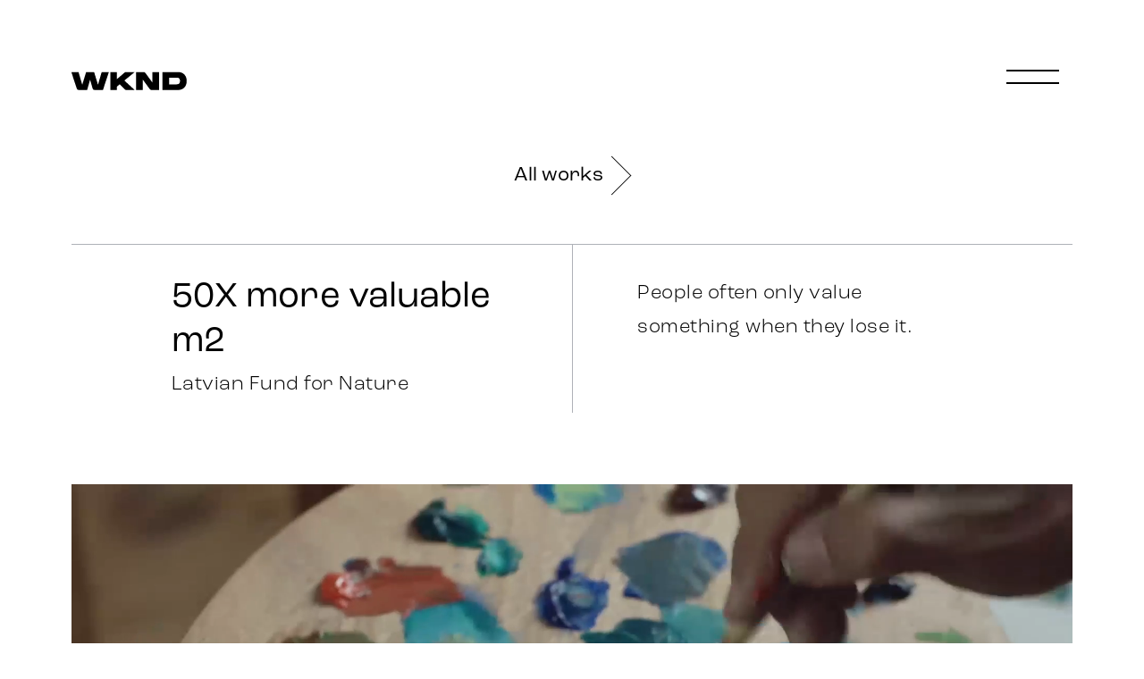

--- FILE ---
content_type: text/html; charset=UTF-8
request_url: https://wknd.lv/en/darbi/latvian-fund-for-nature-50x-more-valuable-m2/
body_size: 10095
content:
<!DOCTYPE html><html lang="en"><head><meta charSet="utf-8"/><meta http-equiv="x-ua-compatible" content="ie=edge"/><meta name="viewport" content="width=device-width, initial-scale=1, shrink-to-fit=no"/><meta name="generator" content="Gatsby 5.4.2"/><meta data-react-helmet="true" charSet="utf-8"/><meta data-react-helmet="true" property="og:type" content="website"/><meta data-react-helmet="true" property="og:url" content="https://wknd.lv"/><meta data-react-helmet="true" property="og:image" content="//images.ctfassets.net/7htdzq1n93wh/4LoF7oLHpbKuQgM35UcRnS/8baa199def394f0d97cfc064f019d9a5/LDF_50x_vertigaks_m2_TITLE.jpg"/><meta data-react-helmet="true" property="og:title" content="50X more valuable m2 - Latvian Fund for Nature"/><meta data-react-helmet="true" property="og:description" content="People often only value something when they lose it."/><meta data-react-helmet="true" name="description" content="People often only value something when they lose it."/><meta name="theme-color" content="#fff"/><style data-href="/styles.ee211983080151a92ea9.css" data-identity="gatsby-global-css">@import url(//hello.myfonts.net/count/40361d);
/*! normalize.css v8.0.1 | MIT License | github.com/necolas/normalize.css */html{-webkit-text-size-adjust:100%;line-height:1.15}body{margin:0}main{display:block}h1{font-size:2em;margin:.67em 0}hr{box-sizing:content-box;height:0;overflow:visible}pre{font-family:monospace,monospace;font-size:1em}a{background-color:transparent}abbr[title]{border-bottom:none;text-decoration:underline;-webkit-text-decoration:underline dotted;text-decoration:underline dotted}b,strong{font-weight:bolder}code,kbd,samp{font-family:monospace,monospace;font-size:1em}small{font-size:80%}sub,sup{font-size:75%;line-height:0;position:relative;vertical-align:baseline}sub{bottom:-.25em}sup{top:-.5em}img{border-style:none}button,input,optgroup,select,textarea{font-family:inherit;font-size:100%;line-height:1.15;margin:0}button,input{overflow:visible}button,select{text-transform:none}[type=button],[type=reset],[type=submit],button{-webkit-appearance:button}[type=button]::-moz-focus-inner,[type=reset]::-moz-focus-inner,[type=submit]::-moz-focus-inner,button::-moz-focus-inner{border-style:none;padding:0}[type=button]:-moz-focusring,[type=reset]:-moz-focusring,[type=submit]:-moz-focusring,button:-moz-focusring{outline:1px dotted ButtonText}fieldset{padding:.35em .75em .625em}legend{box-sizing:border-box;color:inherit;display:table;max-width:100%;padding:0;white-space:normal}progress{vertical-align:baseline}textarea{overflow:auto}[type=checkbox],[type=radio]{box-sizing:border-box;padding:0}[type=number]::-webkit-inner-spin-button,[type=number]::-webkit-outer-spin-button{height:auto}[type=search]{-webkit-appearance:textfield;outline-offset:-2px}[type=search]::-webkit-search-decoration{-webkit-appearance:none}::-webkit-file-upload-button{-webkit-appearance:button;font:inherit}details{display:block}summary{display:list-item}[hidden],template{display:none}@font-face{font-family:RocGrotesk-Regular;src:url(/static/font-81de802a6a431c99b5feff3337c7c05e.woff2) format("woff2"),url(/static/font-8b09e9172af258bfa3f93f7493accbd0.woff) format("woff")}@font-face{font-family:RocGrotesk-Light;src:url(/static/font-ef520b17fd5c7d31a289218959966b16.woff2) format("woff2"),url(/static/font-d4f8f53ffc592e4c0599dcb5c0e866b8.woff) format("woff")}@font-face{font-family:RocGrotesk-Wide;src:url(/static/font-753a3ddb1a2d80b95f1d388e6fea4713.woff2) format("woff2"),url(/static/font-fc9ed3fa3750d703ed927b96962f5efb.woff) format("woff")}@font-face{font-family:RocGrotesk-ExtraWideExtraLight;src:url(/static/font-e323024b286712fdd5dcc40821afb316.woff2) format("woff2"),url(/static/font-839c778e845b6e5dba5da1cceb1a0c5f.woff) format("woff")}@font-face{font-family:RocGrotesk-WideLight;src:url(/static/font-879fc07b2e8f52db02a26607aff807f2.woff2) format("woff2"),url(/static/font-ccb52180caceb66cffd5e9b7ff7331ec.woff) format("woff")}@font-face{font-family:RocGrotesk-WideExtraLight;src:url(/static/font-d8216a28fda3edbf8c8291396a188c11.woff2) format("woff2"),url(/static/font-38d4fc8d31e93e4482a5694e6453b755.woff) format("woff")}.tl-edges{overflow-y:hidden!important}</style><style>.gatsby-image-wrapper{position:relative;overflow:hidden}.gatsby-image-wrapper picture.object-fit-polyfill{position:static!important}.gatsby-image-wrapper img{bottom:0;height:100%;left:0;margin:0;max-width:none;padding:0;position:absolute;right:0;top:0;width:100%;object-fit:cover}.gatsby-image-wrapper [data-main-image]{opacity:0;transform:translateZ(0);transition:opacity .25s linear;will-change:opacity}.gatsby-image-wrapper-constrained{display:inline-block;vertical-align:top}</style><noscript><style>.gatsby-image-wrapper noscript [data-main-image]{opacity:1!important}.gatsby-image-wrapper [data-placeholder-image]{opacity:0!important}</style></noscript><script type="module">const e="undefined"!=typeof HTMLImageElement&&"loading"in HTMLImageElement.prototype;e&&document.body.addEventListener("load",(function(e){const t=e.target;if(void 0===t.dataset.mainImage)return;if(void 0===t.dataset.gatsbyImageSsr)return;let a=null,n=t;for(;null===a&&n;)void 0!==n.parentNode.dataset.gatsbyImageWrapper&&(a=n.parentNode),n=n.parentNode;const o=a.querySelector("[data-placeholder-image]"),r=new Image;r.src=t.currentSrc,r.decode().catch((()=>{})).then((()=>{t.style.opacity=1,o&&(o.style.opacity=0,o.style.transition="opacity 500ms linear")}))}),!0);</script><style data-styled="" data-styled-version="5.3.6">.gIVOgQ{margin:80px 40px 40px 40px;padding:22px 0 10px 0;border-top:0.5px solid #AEB1B7;margin:40px 40px 40px 40px;}/*!sc*/
@media (min-width:768px){.gIVOgQ{margin:60px 60px 100px 60px;padding-top:28px;margin:40px 60px 100px 60px;}}/*!sc*/
@media (min-width:1024px){.gIVOgQ{margin:40px 80px 40px 80px;padding-top:58px;margin:80px 60px 100px 60px;}}/*!sc*/
data-styled.g3[id="footer__SmallFooter-sc-1jldypq-0"]{content:"gIVOgQ,"}/*!sc*/
@media (min-width:768px){.eVJfMa{display:-webkit-box;display:-webkit-flex;display:-ms-flexbox;display:flex;-webkit-box-pack:justify;-webkit-justify-content:space-between;-ms-flex-pack:justify;justify-content:space-between;}}/*!sc*/
@media (min-width:1024px){.eVJfMa{-webkit-flex-wrap:wrap;-ms-flex-wrap:wrap;flex-wrap:wrap;-webkit-box-pack:start;-webkit-justify-content:flex-start;-ms-flex-pack:start;justify-content:flex-start;}}/*!sc*/
data-styled.g5[id="footer__FooterContent-sc-1jldypq-2"]{content:"eVJfMa,"}/*!sc*/
.iiXsTm{color:#000;-webkit-text-decoration:none;text-decoration:none;width:100%;}/*!sc*/
data-styled.g9[id="footer__FooterLink-sc-1jldypq-6"]{content:"iiXsTm,"}/*!sc*/
.gVacgR{font-family:"RocGrotesk-Wide";font-size:24px;line-height:21px;margin-bottom:10px;}/*!sc*/
@media (min-width:1024px){.gVacgR{font-size:30px;margin-bottom:15px;}}/*!sc*/
data-styled.g10[id="footer__FooterTitle-sc-1jldypq-7"]{content:"gVacgR,"}/*!sc*/
.iQqqQk{font-family:"RocGrotesk-Light";font-size:18px;line-height:24px;}/*!sc*/
@media (min-width:1024px){.iQqqQk{font-size:24px;line-height:40px;}}/*!sc*/
data-styled.g11[id="footer__FooterSubTitle-sc-1jldypq-8"]{content:"iQqqQk,"}/*!sc*/
.ebAkAX{margin-bottom:35px;}/*!sc*/
@media (min-width:1024px){.ebAkAX{margin:0 11% 0 0;}}/*!sc*/
@media (min-width:1024px){.ebAkAX{margin:0 11% 105px 0;}}/*!sc*/
data-styled.g15[id="footer__StyledFooterItem-sc-1jldypq-12"]{content:"ebAkAX,"}/*!sc*/
.fCJsiS{color:#000;-webkit-transition:all .125s;transition:all .125s;}/*!sc*/
.fCJsiS:hover{color:#AEB1B7;}/*!sc*/
data-styled.g16[id="link__StyledLink-sc-1yapeq-0"]{content:"fCJsiS,"}/*!sc*/
.iKmvWZ{-webkit-transition:all .125s;transition:all .125s;content:" ";border:solid #000;border-width:0 1px 1px 0;display:inline-block;padding:9px;-webkit-transform:rotate(-45deg);-ms-transform:rotate(-45deg);transform:rotate(-45deg);margin-left:10px;position:absolute;right:5px;}/*!sc*/
@media (min-width:1024px){.iKmvWZ{padding:15px;}}/*!sc*/
data-styled.g17[id="link__Triangle-sc-1yapeq-1"]{content:"iKmvWZ,"}/*!sc*/
.hJOUUA{-webkit-text-decoration:none;text-decoration:none;cursor:pointer;display:-webkit-box;display:-webkit-flex;display:-ms-flexbox;display:flex;-webkit-align-items:center;-webkit-box-align:center;-ms-flex-align:center;align-items:center;border:none;background:white;margin:20px 0 40px 0;font-family:"RocGrotesk-Regular";font-size:12px;line-height:13px;-webkit-transition:all .125s;transition:all .125s;position:relative;padding:0 30px 0 0;}/*!sc*/
@media (min-width:768px){.hJOUUA{margin:20px 0 40px 0;font-size:13px;}}/*!sc*/
@media (min-width:1024px){.hJOUUA{margin:10px 0 70px 0;font-size:22px;}}/*!sc*/
.hJOUUA:hover{color:#AEB1B7;}/*!sc*/
.hJOUUA:hover > .link__Triangle-sc-1yapeq-1{border:solid #AEB1B7;border-width:0 1px 1px 0;right:0px;}/*!sc*/
data-styled.g19[id="link__StyledLinkWithAnimation-sc-1yapeq-3"]{content:"hJOUUA,"}/*!sc*/
.iFaCPW{font-family:"RocGrotesk-Light";color:black;font-size:24px;line-height:31px;-webkit-text-decoration:none;text-decoration:none;opacity:1;-webkit-transition:all .125s;transition:all .125s;color:#AEB1B7;}/*!sc*/
.iFaCPW:hover{color:#AEB1B7;}/*!sc*/
@media (min-width:768px){.iFaCPW{font-size:30px;}}/*!sc*/
.gOjElD{font-family:"RocGrotesk-Light";color:black;font-size:24px;line-height:31px;-webkit-text-decoration:none;text-decoration:none;opacity:1;-webkit-transition:all .125s;transition:all .125s;}/*!sc*/
.gOjElD:hover{color:#AEB1B7;}/*!sc*/
@media (min-width:768px){.gOjElD{font-size:30px;}}/*!sc*/
data-styled.g21[id="languages__LangugeLink-sc-j4ugtz-0"]{content:"iFaCPW,gOjElD,"}/*!sc*/
.fFRgNM{padding:0;margin:0;}/*!sc*/
@media (min-width:768px){.fFRgNM{margin-top:-10px;}}/*!sc*/
data-styled.g22[id="languages__LangugesWrapper-sc-j4ugtz-1"]{content:"fFRgNM,"}/*!sc*/
.jsxskv{list-style:none;margin-bottom:28px;}/*!sc*/
@media (min-width:1024px){.jsxskv{margin-bottom:48px;}}/*!sc*/
data-styled.g23[id="languages__LangugeItem-sc-j4ugtz-2"]{content:"jsxskv,"}/*!sc*/
.dzXpkY{position:relative;background:white;width:calc(100% - 80px);height:100vh;overflow-y:auto;position:fixed;top:0;z-index:10;padding:0 40px;opacity:0;left:0;will-change:opacity;-webkit-transition:opacity 0s;transition:opacity 0s;pointer-events:none;display:-webkit-box;display:-webkit-flex;display:-ms-flexbox;display:flex;-webkit-flex-direction:column;-ms-flex-direction:column;flex-direction:column;-webkit-box-pack:justify;-webkit-justify-content:space-between;-ms-flex-pack:justify;justify-content:space-between;-webkit-align-items:flex-start;-webkit-box-align:flex-start;-ms-flex-align:flex-start;align-items:flex-start;}/*!sc*/
@media (min-width:768px){.dzXpkY{padding:60px 60px 0 60px;height:calc(100vh - 60px);width:calc(100% - 120px);}}/*!sc*/
@media (min-width:1024px){.dzXpkY{padding:80px 80px 0 80px;top:0px;left:0;height:calc(100vh - 80px);width:calc(100% - 160px);}}/*!sc*/
data-styled.g24[id="menu__MenuContainer-sc-1v2e1da-0"]{content:"dzXpkY,"}/*!sc*/
.bHFWTT{color:black;-webkit-text-decoration:none;text-decoration:none;display:-webkit-box;display:-webkit-flex;display:-ms-flexbox;display:flex;font-size:24px;line-height:31px;margin:22px 0;font-family:"RocGrotesk-Light";}/*!sc*/
@media (min-width:768px){.bHFWTT{font-size:30px;}}/*!sc*/
@media (min-width:1024px){.bHFWTT{display:inline-block;margin:3px 0 50px 0;}}/*!sc*/
.bHFWTT:hover{color:#AEB1B7;}/*!sc*/
data-styled.g25[id="menu__StyledLink-sc-1v2e1da-1"]{content:"bHFWTT,"}/*!sc*/
.jmHohP{width:100%;display:-webkit-box;display:-webkit-flex;display:-ms-flexbox;display:flex;-webkit-flex-direction:column;-ms-flex-direction:column;flex-direction:column;-webkit-box-pack:center;-webkit-justify-content:center;-ms-flex-pack:center;justify-content:center;border-bottom:0.5px solid #AEB1B7;-webkit-flex:1;-ms-flex:1;flex:1;padding:50px 0 0 0;}/*!sc*/
@media (min-width:1024px){.jmHohP{padding:0;display:block;-webkit-box-pack:start;-webkit-justify-content:flex-start;-ms-flex-pack:start;justify-content:flex-start;}}/*!sc*/
data-styled.g27[id="menu__MenuLinks-sc-1v2e1da-3"]{content:"jmHohP,"}/*!sc*/
.gODsxE{width:50%;max-width:250px;}/*!sc*/
@media (min-width:1024px){.gODsxE{width:52%;max-width:unset;}}/*!sc*/
data-styled.g28[id="menu__StyledLanguages-sc-1v2e1da-4"]{content:"gODsxE,"}/*!sc*/
.eUvKtq{width:100%;padding:40px 0 45px 0;display:-webkit-box;display:-webkit-flex;display:-ms-flexbox;display:flex;-webkit-flex-direction:row;-ms-flex-direction:row;flex-direction:row;-webkit-box-pack:start;-webkit-justify-content:flex-start;-ms-flex-pack:start;justify-content:flex-start;}/*!sc*/
@media (min-width:768px){.eUvKtq{padding:40px 0 28px 0;}}/*!sc*/
@media (min-width:1024px){.eUvKtq{padding:60px 0 30px 0;}}/*!sc*/
data-styled.g29[id="menu__MenuBottom-sc-1v2e1da-5"]{content:"eUvKtq,"}/*!sc*/
.eefMFw{width:45%;display:-webkit-box;display:-webkit-flex;display:-ms-flexbox;display:flex;-webkit-flex-direction:column;-ms-flex-direction:column;flex-direction:column;}/*!sc*/
@media (min-width:1024px){.eefMFw{-webkit-flex-direction:row;-ms-flex-direction:row;flex-direction:row;-webkit-box-pack:justify;-webkit-justify-content:space-between;-ms-flex-pack:justify;justify-content:space-between;}}/*!sc*/
@media (min-width:1024px){.eefMFw div:nth-child(2){width:36%;}}/*!sc*/
data-styled.g30[id="menu__FooterLinks-sc-1v2e1da-6"]{content:"eefMFw,"}/*!sc*/
.dhgDaU{font-family:"RocGrotesk-Wide";font-weight:bold;font-size:24px;line-height:21px;margin:0 0 10px 0;}/*!sc*/
@media (min-width:1024px){.dhgDaU{font-size:29px;line-height:26px;margin:0 0 21px 0;}}/*!sc*/
data-styled.g31[id="menu__FooterLinkTitle-sc-1v2e1da-7"]{content:"dhgDaU,"}/*!sc*/
.gRUQRo{font-family:"RocGrotesk-Light";font-size:18px;line-height:21px;}/*!sc*/
@media (min-width:1024px){.gRUQRo{font-size:24px;line-height:22px;}}/*!sc*/
data-styled.g32[id="menu__FooterLinkSubTitle-sc-1v2e1da-8"]{content:"gRUQRo,"}/*!sc*/
.eKsfih{-webkit-transition:all .125s;transition:all .125s;color:#000;-webkit-text-decoration:none;text-decoration:none;}/*!sc*/
.eKsfih:hover{-webkit-text-decoration:none;text-decoration:none;opacity:.5;}/*!sc*/
data-styled.g33[id="menu__FooterLink-sc-1v2e1da-9"]{content:"eKsfih,"}/*!sc*/
.daokDt:first-of-type{margin-bottom:27px;}/*!sc*/
@media (min-width:1024px){.daokDt:first-of-type{margin:0;}}/*!sc*/
data-styled.g34[id="menu__FooterLinkItem-sc-1v2e1da-10"]{content:"daokDt,"}/*!sc*/
.gjYhoq{opacity:1;width:135px;will-change:opacity;-webkit-transition:opacity .1s;transition:opacity .1s;position:relative;top:0;padding:40px 0 0 30px;}/*!sc*/
.gjYhoq:hover{opacity:0.8;}/*!sc*/
@media (min-width:768px){.gjYhoq{padding:0px;}}/*!sc*/
@media (min-width:1024px){.gjYhoq{padding:0px;width:155px;}}/*!sc*/
data-styled.g35[id="header__Logo-sc-1ca3213-0"]{content:"gjYhoq,"}/*!sc*/
.byCavm{width:100%;height:100px;z-index:20;position:absolute;}/*!sc*/
.byCavm a{display:inline-block;}/*!sc*/
@media (min-width:768px){.byCavm a{position:absolute;top:50px;left:50px;}}/*!sc*/
@media (min-width:1024px){.byCavm a{top:70px;left:67px;}}/*!sc*/
@media (min-width:768px){.byCavm{padding:0;width:100%;}}/*!sc*/
@media (min-width:1024px){.byCavm{padding:0;height:110px;}}/*!sc*/
data-styled.g36[id="header__Header-sc-1ca3213-1"]{content:"byCavm,"}/*!sc*/
.hOmAeL{cursor:pointer;width:59px;height:59px;z-index:10;position:absolute;right:33px;top:32px;}/*!sc*/
@media (min-width:768px){.hOmAeL{right:69px;top:39px;}}/*!sc*/
@media (min-width:1024px){.hOmAeL{right:95px;top:60px;}}/*!sc*/
.hOmAeL:before,.hOmAeL:after{position:absolute;display:block;content:" ";width:49px;height:2px;background:#000;-webkit-transition-property:-webkit-transform;-webkit-transition-property:transform;transition-property:transform;-webkit-transition-timing-function:ease;transition-timing-function:ease;-webkit-transition:all .1s;transition:all .1s;}/*!sc*/
@media (min-width:768px){.hOmAeL:before,.hOmAeL:after{width:60px;}}/*!sc*/
@media (min-width:1024px){.hOmAeL:before,.hOmAeL:after{width:59px;}}/*!sc*/
.hOmAeL:before{top:18px;}/*!sc*/
.hOmAeL:after{top:32px;}/*!sc*/
.hOmAeL:hover:before,.hOmAeL:hover:after{background:gray;}/*!sc*/
data-styled.g38[id="header__MenuIcon-sc-1ca3213-3"]{content:"hOmAeL,"}/*!sc*/
.fLMYtf{-webkit-transition:all .125s;transition:all .125s;}/*!sc*/
data-styled.g39[id="layout__Page-sc-m3v9il-0"]{content:"fLMYtf,"}/*!sc*/
.kdJhyN{padding:100px 0 0 0;}/*!sc*/
@media (min-width:768px){.kdJhyN{padding:140px 0 0 0;}}/*!sc*/
@media (min-width:1024px){.kdJhyN{padding:180px 0 0 0;}}/*!sc*/
data-styled.g41[id="layout__WorksLayout-sc-m3v9il-2"]{content:"kdJhyN,"}/*!sc*/
.eCCQkA{font-family:"RocGrotesk-Regular";font-size:12px;line-height:14px;-webkit-letter-spacing:0.3px;-moz-letter-spacing:0.3px;-ms-letter-spacing:0.3px;letter-spacing:0.3px;display:-webkit-box;display:-webkit-flex;display:-ms-flexbox;display:flex;-webkit-align-items:center;-webkit-box-align:center;-ms-flex-align:center;align-items:center;justify-items:flex-start;}/*!sc*/
@media (min-width:768px){.eCCQkA{font-size:16px;}}/*!sc*/
@media (min-width:1024px){.eCCQkA{font-size:20px;}}/*!sc*/
data-styled.g44[id="share__ShareContainer-sc-wxnr7x-0"]{content:"eCCQkA,"}/*!sc*/
.dQlysU{cursor:pointer;margin:0 0 0 36px;position:relative;color:#AEB1B7;-webkit-transition:all .125s;transition:all .125s;}/*!sc*/
.dQlysU:after{top:-2px;content:" ";border:solid #AEB1B7;border-width:0 1px 1px 0;display:inline-block;padding:9px;-webkit-transform:rotate(-45deg);-ms-transform:rotate(-45deg);transform:rotate(-45deg);margin-left:10px;-webkit-transition:all .125s;transition:all .125s;position:absolute;right:-15px;}/*!sc*/
.dQlysU:hover{color:#000;}/*!sc*/
.dQlysU:hover:after{right:-25px;border:solid #000;border-width:0 1px 1px 0;}/*!sc*/
data-styled.g45[id="share__ShareLink-sc-wxnr7x-1"]{content:"dQlysU,"}/*!sc*/
.iUFMWX{margin-left:53px;}/*!sc*/
data-styled.g46[id="share__TwitterLink-sc-wxnr7x-2"]{content:"iUFMWX,"}/*!sc*/
.dTkDAW{font-weight:normal;-webkit-letter-spacing:0px;-moz-letter-spacing:0px;-ms-letter-spacing:0px;letter-spacing:0px;font-family:"RocGrotesk-Wide";font-size:24px;line-height:21px;margin-bottom:6px;}/*!sc*/
@media (min-width:768px){.dTkDAW{margin-bottom:10px;}}/*!sc*/
@media (min-width:1024px){.dTkDAW{margin-bottom:8px;font-size:30px;}}/*!sc*/
data-styled.g48[id="typography__H2-sc-1krg3o9-1"]{content:"dTkDAW,"}/*!sc*/
.lfQAZd{border-bottom:0.5px solid #AEB1B7;}/*!sc*/
data-styled.g49[id="line__Line-sc-stepli-0"]{content:"lfQAZd,"}/*!sc*/
.dANLey{background:transparent linear-gradient(180deg,#FFFFFF 0%,#999 100%) 0% 0% no-repeat padding-box;mix-blend-mode:multiply;width:100%;height:40%;position:absolute;left:0;bottom:0;}/*!sc*/
data-styled.g50[id="labels__LabelsBackground-sc-1aszj7e-0"]{content:"dANLey,"}/*!sc*/
.jsaLbp{font-family:"RocGrotesk-Regular";position:absolute;left:37px;bottom:14px;color:white;mix-blend-mode:normal;}/*!sc*/
@media (min-width:768px){.jsaLbp{left:50px;bottom:25px;width:80%;}}/*!sc*/
@media (min-width:1024px){.jsaLbp{left:69px;bottom:27px;}}/*!sc*/
.jsaLbp span{display:block;font-size:12px;line-height:12px;-webkit-letter-spacing:0.3px;-moz-letter-spacing:0.3px;-ms-letter-spacing:0.3px;letter-spacing:0.3px;}/*!sc*/
@media (min-width:768px){.jsaLbp span{font-size:14px;}}/*!sc*/
@media (min-width:1024px){.jsaLbp span{font-size:18px;}}/*!sc*/
.jsaLbp span:nth-child(2n){font-size:20px;line-height:22px;-webkit-letter-spacing:0.3px;-moz-letter-spacing:0.3px;-ms-letter-spacing:0.3px;letter-spacing:0.3px;margin-top:5px;}/*!sc*/
@media (min-width:768px){.jsaLbp span:nth-child(2n){font-size:23px;margin-top:12px;}}/*!sc*/
@media (min-width:1024px){.jsaLbp span:nth-child(2n){font-size:30px;line-height:29px;margin-top:18px;}}/*!sc*/
data-styled.g51[id="labels__ProjectLabels-sc-1aszj7e-1"]{content:"jsaLbp,"}/*!sc*/
.eDZshx{position:relative;left:-40px;width:calc(100% + 80px);margin-bottom:40px;}/*!sc*/
.eDZshx:last-of-type{margin-bottom:20px;}/*!sc*/
@media (min-width:768px){.eDZshx{left:0px;width:100%;}}/*!sc*/
@media (min-width:1024px){.eDZshx:last-of-type{margin-bottom:60px;}}/*!sc*/
data-styled.g52[id="similar__SimilarContainerImg-sc-1vuiog5-0"]{content:"eDZshx,"}/*!sc*/
.HttcI{width:100%;height:100%;position:absolute;z-index:2;cursor:url("/cursor.svg") 60 60,pointer;}/*!sc*/
data-styled.g53[id="video__VideoPlay-sc-1xi0u4d-0"]{content:"HttcI,"}/*!sc*/
.isURzP{display:-webkit-box;display:-webkit-flex;display:-ms-flexbox;display:flex;-webkit-align-items:center;-webkit-box-align:center;-ms-flex-align:center;align-items:center;-webkit-box-pack:center;-webkit-justify-content:center;-ms-flex-pack:center;justify-content:center;}/*!sc*/
data-styled.g57[id="darbs__LinkWrapper-sc-uqkywa-0"]{content:"isURzP,"}/*!sc*/
.kmBEoU a{display:block;}/*!sc*/
@media (min-width:768px){.kmBEoU a:last-of-type{margin-top:60px;}}/*!sc*/
@media (min-width:1024px){.kmBEoU{display:grid;grid-auto-columns:1fr;width:calc((100% + 80px) / 2);left:-80px;position:relative;grid-gap:80px;width:calc(100% + 160px);}.kmBEoU a{position:relative;}.kmBEoU a.similar-first{grid-column-start:1;}.kmBEoU a.similar-second{margin:0;grid-column-start:2;}}/*!sc*/
data-styled.g58[id="darbs__SimilarProjects-sc-uqkywa-1"]{content:"kmBEoU,"}/*!sc*/
.NSIxE a{margin-bottom:0;}/*!sc*/
@media (min-width:768px){.NSIxE{margin:20px 0 0px 0;}}/*!sc*/
data-styled.g60[id="darbs__BottomLinkWrapperAfterSimilar-sc-uqkywa-3"]{content:"NSIxE,"}/*!sc*/
.kOGOwy{font-family:"RocGrotesk-Regular";font-size:24px;line-height:28px;margin:0 0 5px 0;font-weight:normal;}/*!sc*/
@media (min-width:768px){.kOGOwy{font-size:20px;-webkit-letter-spacing:0.1px;-moz-letter-spacing:0.1px;-ms-letter-spacing:0.1px;letter-spacing:0.1px;margin:0;padding:25px 25px 0 0px;}}/*!sc*/
@media (min-width:1024px){.kOGOwy{font-size:40px;padding:34px 25px 0 20%;line-height:50px;}}/*!sc*/
data-styled.g61[id="darbs__Title-sc-uqkywa-4"]{content:"kOGOwy,"}/*!sc*/
.iVnLmf{width:100%;position:relative;margin-top:40px;}/*!sc*/
.iVnLmf.video{overflow:hidden;text-align:center;display:-webkit-box;display:-webkit-flex;display:-ms-flexbox;display:flex;-webkit-align-items:center;-webkit-box-align:center;-ms-flex-align:center;align-items:center;-webkit-box-pack:center;-webkit-justify-content:center;-ms-flex-pack:center;justify-content:center;}/*!sc*/
@media (min-width:768px){.iVnLmf.video{height:50vh;}}/*!sc*/
@media (min-width:1024px){.iVnLmf.video{height:auto;max-height:1000px;}}/*!sc*/
@media (min-width:1600px){.iVnLmf.video{height:1000px;}}/*!sc*/
.iVnLmf video{object-fit:cover;top:0;left:0;height:100%;width:100%;}/*!sc*/
@media (min-width:768px){.iVnLmf{margin:50px 0 0 0;}}/*!sc*/
@media (min-width:1024px){.iVnLmf{padding:0 80px;width:calc(100% - 160px);max-height:1000px;left:0px;margin:80px 0 0 0;}.iVnLmf .gatsby-image-wrapper{max-height:1000px;}}/*!sc*/
data-styled.g62[id="darbs__VideoItem-sc-uqkywa-5"]{content:"iVnLmf,"}/*!sc*/
.fFjuAH{font-family:"RocGrotesk-Light";font-size:14px;line-height:14px;margin:0 0 25px 0;font-weight:normal;}/*!sc*/
@media (min-width:768px){.fFjuAH{font-size:12px;}}/*!sc*/
@media (min-width:1024px){.fFjuAH{padding:15px 25px 0 20%;-webkit-letter-spacing:0.5px;-moz-letter-spacing:0.5px;-ms-letter-spacing:0.5px;letter-spacing:0.5px;font-size:22px;}}/*!sc*/
data-styled.g63[id="darbs__Customer-sc-uqkywa-6"]{content:"fFjuAH,"}/*!sc*/
.kBqAkM .portrait,.kBqAkM .landscape{margin:40px 0;}/*!sc*/
.kBqAkM img{cursor:pointer;}/*!sc*/
.kBqAkM .gatsby-image-wrapper{max-height:1000px;}/*!sc*/
@media (min-width:768px){.kBqAkM{line-height:24px;}.kBqAkM .portrait,.kBqAkM .landscape{margin:60px 0 0 0;}}/*!sc*/
@media (min-width:1024px){.kBqAkM{font-size:22px;line-height:38px;-webkit-letter-spacing:0.5px;-moz-letter-spacing:0.5px;-ms-letter-spacing:0.5px;letter-spacing:0.5px;}.kBqAkM .portrait,.kBqAkM .landscape{margin:80px 0 0 0;}}/*!sc*/
data-styled.g64[id="darbs__WorkContent-sc-uqkywa-7"]{content:"kBqAkM,"}/*!sc*/
.khMCpe{font-family:"RocGrotesk-Light";font-size:14px;line-height:26px;padding:0 0 9px 0;-webkit-letter-spacing:0.35px;-moz-letter-spacing:0.35px;-ms-letter-spacing:0.35px;letter-spacing:0.35px;}/*!sc*/
.khMCpe .landscape{left:0px;width:100%;margin:40px 0;}/*!sc*/
@media (min-width:768px){.khMCpe .landscape{left:60px;margin:60px 0 0 0;width:calc(100% - 120px);}}/*!sc*/
@media (min-width:1024px){.khMCpe .landscape{margin:80px 0 0 0;left:80px;margin:80px 0 0 0;width:calc(100% - 160px);}}/*!sc*/
data-styled.g65[id="darbs__Content-sc-uqkywa-8"]{content:"khMCpe,"}/*!sc*/
.bntGcz{padding:0 40px;}/*!sc*/
.bntGcz .landscape{left:-40px;width:calc(100% + 80px);}/*!sc*/
@media (min-width:768px){.bntGcz{padding:0;display:-webkit-box;display:-webkit-flex;display:-ms-flexbox;display:flex;-webkit-box-pack:justify;-webkit-justify-content:space-between;-ms-flex-pack:justify;justify-content:space-between;-webkit-align-items:flex-start;-webkit-box-align:flex-start;-ms-flex-align:flex-start;align-items:flex-start;}.bntGcz .landscape{left:0;width:100%;}}/*!sc*/
.bntGcz .gatsby-image-wrapper{max-height:unset;}/*!sc*/
data-styled.g66[id="darbs__WorkColumns-sc-uqkywa-9"]{content:"bntGcz,"}/*!sc*/
.eNKLTH{background:url("/cursor.svg") no-repeat;width:120px;height:120px;z-index:1;position:absolute;-webkit-transform:translateX(-50%);-ms-transform:translateX(-50%);transform:translateX(-50%);left:50%;}/*!sc*/
@media (min-width:768px){.eNKLTH{display:none;}}/*!sc*/
data-styled.g68[id="darbs__VideoPlayIcon-sc-uqkywa-11"]{content:"eNKLTH,"}/*!sc*/
.gumlCB{padding:0;}/*!sc*/
.gumlCB .portrait{margin:40px 0;}/*!sc*/
.gumlCB .line__Line-sc-stepli-0{margin:40px 0;}/*!sc*/
@media (min-width:768px){.gumlCB .line__Line-sc-stepli-0{margin-left:60px;}}/*!sc*/
@media (min-width:1024px){.gumlCB .line__Line-sc-stepli-0{margin-left:80px;}}/*!sc*/
.gumlCB p{padding-left:0;}/*!sc*/
@media (min-width:768px){.gumlCB p{padding-left:60px;width:100%;}}/*!sc*/
@media (min-width:1024px){.gumlCB p{padding-left:80px;width:100%;}}/*!sc*/
.gumlCB .darbs__VideoItem-sc-uqkywa-5{margin-top:40px;left:-40px;width:calc(100% + 80px);min-height:unset;}/*!sc*/
@media (min-width:768px){.gumlCB .darbs__VideoItem-sc-uqkywa-5{left:0;width:100%;margin-top:60px;}}/*!sc*/
@media (min-width:1024px){.gumlCB .darbs__VideoItem-sc-uqkywa-5{margin:80px 0 0 0;padding:0;}}/*!sc*/
@media (min-width:768px){.gumlCB{width:calc((100% - 60px) / 2);left:0px;position:relative;}.gumlCB .portrait,.gumlCB .landscape{margin:60px 0 0 0;}}/*!sc*/
@media (min-width:1024px){.gumlCB{width:calc((100% - 80px) / 2);}.gumlCB .portrait,.gumlCB .landscape{margin:80px 0 0 0;}}/*!sc*/
data-styled.g69[id="darbs__WorkColumnLeft-sc-uqkywa-12"]{content:"gumlCB,"}/*!sc*/
.eRvpkD .line__Line-sc-stepli-0{margin:40px 0;}/*!sc*/
.eRvpkD .darbs__VideoItem-sc-uqkywa-5{width:calc(100% + 80px);margin:40px 0;left:-40px;}/*!sc*/
@media (min-width:768px){.eRvpkD .darbs__VideoItem-sc-uqkywa-5{right:0;margin-top:60px;width:100%;left:unset;}}/*!sc*/
@media (min-width:1024px){.eRvpkD .darbs__VideoItem-sc-uqkywa-5{margin:80px 0 0 0;padding:0;}}/*!sc*/
@media (min-width:768px){.eRvpkD{width:calc((100% - 60px) / 2);position:relative;right:0px;}.eRvpkD .portrait{width:100%;margin:60px 0 0 0;}.eRvpkD .landscape{width:100%;margin:60px 0 0 0;}.eRvpkD .line__Line-sc-stepli-0{margin:60px 60px 28px 0;}.eRvpkD p{padding-right:60px;}}/*!sc*/
@media (min-width:1024px){.eRvpkD{right:0px;width:calc((100% - 80px) / 2);}.eRvpkD .portrait{width:100%;right:0px;margin:80px 0 0 0;}.eRvpkD .landscape{margin:80px 0 0 0;}.eRvpkD .line__Line-sc-stepli-0{margin:80px 80px 40px 0;}.eRvpkD p{padding-right:80px;}}/*!sc*/
data-styled.g70[id="darbs__WorkColumnRight-sc-uqkywa-13"]{content:"eRvpkD,"}/*!sc*/
.jPnAvb{padding:0 40px;}/*!sc*/
@media (min-width:768px){.jPnAvb{padding:0 60px;}}/*!sc*/
@media (min-width:1024px){.jPnAvb{padding:0 80px;}}/*!sc*/
data-styled.g71[id="darbs__SimilarWrapper-sc-uqkywa-14"]{content:"jPnAvb,"}/*!sc*/
.kmrpGj{padding:0 40px;margin-bottom:40px;}/*!sc*/
@media (min-width:768px){.kmrpGj{padding:0 60px;}}/*!sc*/
@media (min-width:1024px){.kmrpGj{padding:0 80px;}}/*!sc*/
data-styled.g72[id="darbs__StyledShare-sc-uqkywa-15"]{content:"kmrpGj,"}/*!sc*/
@media (min-width:768px){.jZIeOJ{width:50%;border-right:0.5px solid #AEB1B7;}}/*!sc*/
data-styled.g73[id="darbs__Left-sc-uqkywa-16"]{content:"jZIeOJ,"}/*!sc*/
@media (min-width:768px){.gGEDAi{width:50%;line-height:24px;}.gGEDAi p{padding:11px 25px 0 46px;}}/*!sc*/
@media (min-width:1024px){.gGEDAi p{padding:13px 125px 0 13%;font-size:22px;line-height:38px;-webkit-letter-spacing:0.5px;-moz-letter-spacing:0.5px;-ms-letter-spacing:0.5px;letter-spacing:0.5px;}}/*!sc*/
data-styled.g74[id="darbs__Right-sc-uqkywa-17"]{content:"gGEDAi,"}/*!sc*/
.bkPGPz{margin:37px 0 37px 0;}/*!sc*/
@media (min-width:768px){.bkPGPz{margin:40px 0;}}/*!sc*/
@media (min-width:1024px){.bkPGPz{margin:60px 0;}}/*!sc*/
data-styled.g75[id="darbs__StyledH2-sc-uqkywa-18"]{content:"bkPGPz,"}/*!sc*/
.ilMnIK{padding:0 40px;}/*!sc*/
@media (min-width:768px){.ilMnIK{padding:0 60px;margin-bottom:60px;}}/*!sc*/
@media (min-width:1024px){.ilMnIK{padding:0 80px;}}/*!sc*/
data-styled.g76[id="darbs__Intro-sc-uqkywa-19"]{content:"ilMnIK,"}/*!sc*/
.dcQKhc{padding:40px 0 0 0;}/*!sc*/
@media (min-width:768px){.dcQKhc{padding:0;display:-webkit-box;display:-webkit-flex;display:-ms-flexbox;display:flex;}}/*!sc*/
data-styled.g77[id="darbs__IntroColumns-sc-uqkywa-20"]{content:"dcQKhc,"}/*!sc*/
</style><title data-react-helmet="true">50X more valuable m2 - Latvian Fund for Nature</title><link data-react-helmet="true" rel="canonical"/><script data-react-helmet="true" type="application/ld+json">{"@context":"https://schema.org","@type":"Organization","name":"WKND","url":"https://www.wknd.lv","logo":"https://wknd.lv/wknd.png","sameAs":["https://www.facebook.com/WKNDLV/","https://www.instagram.com/wknd.lv/"]}</script><script data-react-helmet="true" async="" src="https://www.googletagmanager.com/gtag/js?id=G-1C602LP1PF"></script><script data-react-helmet="true">
            window.dataLayer = window.dataLayer || [];
            function gtag(){dataLayer.push(arguments);}
            gtag('js', new Date());
            gtag('config', 'G-1C602LP1PF');
          </script><link rel="sitemap" type="application/xml" href="/sitemap-index.xml"/><link rel="icon" href="/favicon-32x32.png?v=71a944def94b7703d1602a278d59524c" type="image/png"/><link rel="manifest" href="/manifest.webmanifest" crossorigin="anonymous"/><link rel="apple-touch-icon" sizes="48x48" href="/icons/icon-48x48.png?v=71a944def94b7703d1602a278d59524c"/><link rel="apple-touch-icon" sizes="72x72" href="/icons/icon-72x72.png?v=71a944def94b7703d1602a278d59524c"/><link rel="apple-touch-icon" sizes="96x96" href="/icons/icon-96x96.png?v=71a944def94b7703d1602a278d59524c"/><link rel="apple-touch-icon" sizes="144x144" href="/icons/icon-144x144.png?v=71a944def94b7703d1602a278d59524c"/><link rel="apple-touch-icon" sizes="192x192" href="/icons/icon-192x192.png?v=71a944def94b7703d1602a278d59524c"/><link rel="apple-touch-icon" sizes="256x256" href="/icons/icon-256x256.png?v=71a944def94b7703d1602a278d59524c"/><link rel="apple-touch-icon" sizes="384x384" href="/icons/icon-384x384.png?v=71a944def94b7703d1602a278d59524c"/><link rel="apple-touch-icon" sizes="512x512" href="/icons/icon-512x512.png?v=71a944def94b7703d1602a278d59524c"/></head><body><div id="___gatsby"><div style="outline:none" tabindex="-1" id="gatsby-focus-wrapper"><div class="header__Header-sc-1ca3213-1 byCavm"><a title="WKND" class="link__StyledLink-sc-1yapeq-0 fCJsiS" hrefLang="en" href="/en/"><svg data-name="Layer 1" xmlns="http://www.w3.org/2000/svg" viewBox="0 0 135.1 35.73" class="header__Logo-sc-1ca3213-0 gjYhoq"><g data-name="Group 2"><path data-name="Path 1" d="M47.75 9.29 42 26.8h-8.14a2 2 0 0 1-1.94-1.46l-2.46-8.62-2.88 10.08h-8.2a2 2 0 0 1-1.91-1.38l-5.3-16.13h7l3.63 12.36 3.8-12.36h7.76l3.8 12.36 3.6-12.36Z"></path><path data-name="Path 2" d="M62.87 17.55 73 26.8h-8.22a2 2 0 0 1-1.42-.58l-5-5-2.7 2.22v3.36h-6.5V9.29h6.5v6.85l7.74-6.58a1.16 1.16 0 0 1 .74-.27H73Z"></path><path data-name="Path 3" d="M96.85 9.29V26.8h-7.48a2 2 0 0 1-1.62-.8l-7-9.51V26.8h-6.5V9.29h7.49a2 2 0 0 1 1.62.82l6.95 9.51V9.29Z"></path><path data-name="Path 4" d="M123.68 18c0 6-4 8.76-8.21 8.76h-15.34V9.29h15.34c4.23 0 8.21 2.8 8.21 8.71Zm-6.5 0c0-3.25-2.3-3.25-3.7-3.25h-6.84v6.5h6.84c1.39 0 3.69 0 3.69-3.25Z"></path></g></svg></a><div class="header__MenuIcon-sc-1ca3213-3 hOmAeL"></div></div><nav class="menu__MenuContainer-sc-1v2e1da-0 dzXpkY"><div class="menu__MenuLinks-sc-1v2e1da-3 jmHohP"><div><a title="" class="link__StyledLink-sc-1yapeq-0 fCJsiS menu__StyledLink-sc-1v2e1da-1 bHFWTT" hrefLang="en" href="/en/darbi/">Work</a></div><div><a title="" class="link__StyledLink-sc-1yapeq-0 fCJsiS menu__StyledLink-sc-1v2e1da-1 bHFWTT" hrefLang="en" href="/en/strategija/">Strategy</a></div><div><a title="" class="link__StyledLink-sc-1yapeq-0 fCJsiS menu__StyledLink-sc-1v2e1da-1 bHFWTT" hrefLang="en" href="/en/reklama/">Advertising</a></div><div><a title="" class="link__StyledLink-sc-1yapeq-0 fCJsiS menu__StyledLink-sc-1v2e1da-1 bHFWTT" hrefLang="en" href="/en/identitate/">Identity</a></div><div><a title="" class="link__StyledLink-sc-1yapeq-0 fCJsiS menu__StyledLink-sc-1v2e1da-1 bHFWTT" hrefLang="en" href="/en/komanda/">Team</a></div><div><a title="" class="link__StyledLink-sc-1yapeq-0 fCJsiS menu__StyledLink-sc-1v2e1da-1 bHFWTT" hrefLang="en" href="/en/tendences/">Trends</a></div><div><a title="" class="link__StyledLink-sc-1yapeq-0 fCJsiS menu__StyledLink-sc-1v2e1da-1 bHFWTT" hrefLang="en" href="/en/kontakti/">Get in touch</a></div></div><div class="menu__MenuBottom-sc-1v2e1da-5 eUvKtq"><ul class="languages__LangugesWrapper-sc-j4ugtz-1 fFRgNM menu__StyledLanguages-sc-1v2e1da-4 gODsxE"><li class="languages__LangugeItem-sc-j4ugtz-2 jsxskv"><a class="languages__LangugeLink-sc-j4ugtz-0 iFaCPW" hrefLang="en" href="/en/">en</a></li><li class="languages__LangugeItem-sc-j4ugtz-2 jsxskv"><a class="languages__LangugeLink-sc-j4ugtz-0 gOjElD" hrefLang="lv" href="/">lv</a></li></ul><div class="menu__FooterLinks-sc-1v2e1da-6 eefMFw"><div class="menu__FooterLinkItem-sc-1v2e1da-10 daokDt"><a target="_blank" href="https://www.facebook.com/WKNDLV" class="menu__FooterLink-sc-1v2e1da-9 eKsfih"><div class="menu__FooterLinkTitle-sc-1v2e1da-7 dhgDaU">Facebook</div><span class="menu__FooterLinkSubTitle-sc-1v2e1da-8 gRUQRo">@wknd.lv</span></a></div><div class="menu__FooterLinkItem-sc-1v2e1da-10 daokDt"><a target="_blank" href="https://www.instagram.com/wknd.lv/" class="menu__FooterLink-sc-1v2e1da-9 eKsfih"><div class="menu__FooterLinkTitle-sc-1v2e1da-7 dhgDaU">Instagram</div><span class="menu__FooterLinkSubTitle-sc-1v2e1da-8 gRUQRo">@wknd.lv</span></a></div></div></div></nav><div class="layout__Page-sc-m3v9il-0 fLMYtf layout__WorksLayout-sc-m3v9il-2 kdJhyN"><main><div class="darbs__LinkWrapper-sc-uqkywa-0 isURzP"><a class="link__StyledLink-sc-1yapeq-0 link__StyledLinkWithAnimation-sc-1yapeq-3 fCJsiS hJOUUA" hrefLang="en" href="/en/darbi/">All works<!-- --><span class="link__Triangle-sc-1yapeq-1 iKmvWZ"></span></a></div><div class="darbs__Content-sc-uqkywa-8 khMCpe"><div class="darbs__Intro-sc-uqkywa-19 ilMnIK"><div class="line__Line-sc-stepli-0 lfQAZd"></div><div class="darbs__IntroColumns-sc-uqkywa-20 dcQKhc"><div class="darbs__Left-sc-uqkywa-16 jZIeOJ"><h1 class="darbs__Title-sc-uqkywa-4 kOGOwy">50X more valuable m2</h1><h2 class="darbs__Customer-sc-uqkywa-6 fFjuAH">Latvian Fund for Nature</h2></div><div class="darbs__Right-sc-uqkywa-17 gGEDAi"><p>People often only value something when they lose it.</p></div></div></div><div class="darbs__WorkContent-sc-uqkywa-7 kBqAkM"><div style="transition:opacity 400ms;opacity:0;transform:translateY(10px)"><div class="darbs__VideoItem-sc-uqkywa-5 iVnLmf video"><div class="video__VideoPlay-sc-1xi0u4d-0 HttcI"></div><div class="darbs__VideoPlayIcon-sc-uqkywa-11 eNKLTH"></div><div style="width:100%;height:100%"></div></div></div><div class="darbs__WorkColumns-sc-uqkywa-9 bntGcz"><div class="darbs__WorkColumnLeft-sc-uqkywa-12 gumlCB"><div style="transition:opacity 400ms;opacity:0;transform:translateY(10px)"><div data-gatsby-image-wrapper="" class="gatsby-image-wrapper landscape"><div aria-hidden="true" style="padding-top:56.25%"></div><div aria-hidden="true" data-placeholder-image="" style="opacity:1;transition:opacity 500ms linear;background-color:#e8e8e8;position:absolute;top:0;left:0;bottom:0;right:0"></div><picture><source type="image/webp" data-srcset="https://images.ctfassets.net/7htdzq1n93wh/3tAKPZ6cwEFPjGCpvH5Gji/464dd7a3c8cf418024884205ad617036/LDF_50x_vertigaks_m2_prezentacija_3.jpg?w=750&amp;h=422&amp;q=90&amp;fm=webp 750w,https://images.ctfassets.net/7htdzq1n93wh/3tAKPZ6cwEFPjGCpvH5Gji/464dd7a3c8cf418024884205ad617036/LDF_50x_vertigaks_m2_prezentacija_3.jpg?w=1080&amp;h=608&amp;q=90&amp;fm=webp 1080w,https://images.ctfassets.net/7htdzq1n93wh/3tAKPZ6cwEFPjGCpvH5Gji/464dd7a3c8cf418024884205ad617036/LDF_50x_vertigaks_m2_prezentacija_3.jpg?w=1366&amp;h=768&amp;q=90&amp;fm=webp 1366w,https://images.ctfassets.net/7htdzq1n93wh/3tAKPZ6cwEFPjGCpvH5Gji/464dd7a3c8cf418024884205ad617036/LDF_50x_vertigaks_m2_prezentacija_3.jpg?w=1920&amp;h=1080&amp;q=90&amp;fm=webp 1920w" sizes="100vw"/><img data-gatsby-image-ssr="" data-main-image="" style="opacity:0" sizes="100vw" decoding="async" loading="lazy" data-src="https://images.ctfassets.net/7htdzq1n93wh/3tAKPZ6cwEFPjGCpvH5Gji/464dd7a3c8cf418024884205ad617036/LDF_50x_vertigaks_m2_prezentacija_3.jpg?w=1920&amp;h=1080&amp;fl=progressive&amp;q=90&amp;fm=jpg" data-srcset="https://images.ctfassets.net/7htdzq1n93wh/3tAKPZ6cwEFPjGCpvH5Gji/464dd7a3c8cf418024884205ad617036/LDF_50x_vertigaks_m2_prezentacija_3.jpg?w=750&amp;h=422&amp;fl=progressive&amp;q=90&amp;fm=jpg 750w,https://images.ctfassets.net/7htdzq1n93wh/3tAKPZ6cwEFPjGCpvH5Gji/464dd7a3c8cf418024884205ad617036/LDF_50x_vertigaks_m2_prezentacija_3.jpg?w=1080&amp;h=608&amp;fl=progressive&amp;q=90&amp;fm=jpg 1080w,https://images.ctfassets.net/7htdzq1n93wh/3tAKPZ6cwEFPjGCpvH5Gji/464dd7a3c8cf418024884205ad617036/LDF_50x_vertigaks_m2_prezentacija_3.jpg?w=1366&amp;h=768&amp;fl=progressive&amp;q=90&amp;fm=jpg 1366w,https://images.ctfassets.net/7htdzq1n93wh/3tAKPZ6cwEFPjGCpvH5Gji/464dd7a3c8cf418024884205ad617036/LDF_50x_vertigaks_m2_prezentacija_3.jpg?w=1920&amp;h=1080&amp;fl=progressive&amp;q=90&amp;fm=jpg 1920w" alt="LDF 50x vertigaks m2 prezentacija 3"/></picture><noscript><picture><source type="image/webp" srcSet="https://images.ctfassets.net/7htdzq1n93wh/3tAKPZ6cwEFPjGCpvH5Gji/464dd7a3c8cf418024884205ad617036/LDF_50x_vertigaks_m2_prezentacija_3.jpg?w=750&amp;h=422&amp;q=90&amp;fm=webp 750w,https://images.ctfassets.net/7htdzq1n93wh/3tAKPZ6cwEFPjGCpvH5Gji/464dd7a3c8cf418024884205ad617036/LDF_50x_vertigaks_m2_prezentacija_3.jpg?w=1080&amp;h=608&amp;q=90&amp;fm=webp 1080w,https://images.ctfassets.net/7htdzq1n93wh/3tAKPZ6cwEFPjGCpvH5Gji/464dd7a3c8cf418024884205ad617036/LDF_50x_vertigaks_m2_prezentacija_3.jpg?w=1366&amp;h=768&amp;q=90&amp;fm=webp 1366w,https://images.ctfassets.net/7htdzq1n93wh/3tAKPZ6cwEFPjGCpvH5Gji/464dd7a3c8cf418024884205ad617036/LDF_50x_vertigaks_m2_prezentacija_3.jpg?w=1920&amp;h=1080&amp;q=90&amp;fm=webp 1920w" sizes="100vw"/><img data-gatsby-image-ssr="" data-main-image="" style="opacity:0" sizes="100vw" decoding="async" loading="lazy" src="https://images.ctfassets.net/7htdzq1n93wh/3tAKPZ6cwEFPjGCpvH5Gji/464dd7a3c8cf418024884205ad617036/LDF_50x_vertigaks_m2_prezentacija_3.jpg?w=1920&amp;h=1080&amp;fl=progressive&amp;q=90&amp;fm=jpg" srcSet="https://images.ctfassets.net/7htdzq1n93wh/3tAKPZ6cwEFPjGCpvH5Gji/464dd7a3c8cf418024884205ad617036/LDF_50x_vertigaks_m2_prezentacija_3.jpg?w=750&amp;h=422&amp;fl=progressive&amp;q=90&amp;fm=jpg 750w,https://images.ctfassets.net/7htdzq1n93wh/3tAKPZ6cwEFPjGCpvH5Gji/464dd7a3c8cf418024884205ad617036/LDF_50x_vertigaks_m2_prezentacija_3.jpg?w=1080&amp;h=608&amp;fl=progressive&amp;q=90&amp;fm=jpg 1080w,https://images.ctfassets.net/7htdzq1n93wh/3tAKPZ6cwEFPjGCpvH5Gji/464dd7a3c8cf418024884205ad617036/LDF_50x_vertigaks_m2_prezentacija_3.jpg?w=1366&amp;h=768&amp;fl=progressive&amp;q=90&amp;fm=jpg 1366w,https://images.ctfassets.net/7htdzq1n93wh/3tAKPZ6cwEFPjGCpvH5Gji/464dd7a3c8cf418024884205ad617036/LDF_50x_vertigaks_m2_prezentacija_3.jpg?w=1920&amp;h=1080&amp;fl=progressive&amp;q=90&amp;fm=jpg 1920w" alt="LDF 50x vertigaks m2 prezentacija 3"/></picture></noscript><script type="module">const t="undefined"!=typeof HTMLImageElement&&"loading"in HTMLImageElement.prototype;if(t){const t=document.querySelectorAll("img[data-main-image]");for(let e of t){e.dataset.src&&(e.setAttribute("src",e.dataset.src),e.removeAttribute("data-src")),e.dataset.srcset&&(e.setAttribute("srcset",e.dataset.srcset),e.removeAttribute("data-srcset"));const t=e.parentNode.querySelectorAll("source[data-srcset]");for(let e of t)e.setAttribute("srcset",e.dataset.srcset),e.removeAttribute("data-srcset");e.complete&&(e.style.opacity=1,e.parentNode.parentNode.querySelector("[data-placeholder-image]").style.opacity=0)}}</script></div></div><div style="transition:opacity 400ms;opacity:0;transform:translateY(10px)"><div data-gatsby-image-wrapper="" class="gatsby-image-wrapper landscape"><div aria-hidden="true" style="padding-top:56.25%"></div><div aria-hidden="true" data-placeholder-image="" style="opacity:1;transition:opacity 500ms linear;background-color:#688878;position:absolute;top:0;left:0;bottom:0;right:0"></div><picture><source type="image/webp" data-srcset="https://images.ctfassets.net/7htdzq1n93wh/yvZ8gRNAYgSIz8abHcyaL/57693db8304eae1ec0926f6abbce09e8/LDF_50x_vertigaks_m2_video_1.jpg?w=750&amp;h=422&amp;q=90&amp;fm=webp 750w,https://images.ctfassets.net/7htdzq1n93wh/yvZ8gRNAYgSIz8abHcyaL/57693db8304eae1ec0926f6abbce09e8/LDF_50x_vertigaks_m2_video_1.jpg?w=1080&amp;h=608&amp;q=90&amp;fm=webp 1080w,https://images.ctfassets.net/7htdzq1n93wh/yvZ8gRNAYgSIz8abHcyaL/57693db8304eae1ec0926f6abbce09e8/LDF_50x_vertigaks_m2_video_1.jpg?w=1366&amp;h=768&amp;q=90&amp;fm=webp 1366w,https://images.ctfassets.net/7htdzq1n93wh/yvZ8gRNAYgSIz8abHcyaL/57693db8304eae1ec0926f6abbce09e8/LDF_50x_vertigaks_m2_video_1.jpg?w=1920&amp;h=1080&amp;q=90&amp;fm=webp 1920w" sizes="100vw"/><img data-gatsby-image-ssr="" data-main-image="" style="opacity:0" sizes="100vw" decoding="async" loading="lazy" data-src="https://images.ctfassets.net/7htdzq1n93wh/yvZ8gRNAYgSIz8abHcyaL/57693db8304eae1ec0926f6abbce09e8/LDF_50x_vertigaks_m2_video_1.jpg?w=1920&amp;h=1080&amp;fl=progressive&amp;q=90&amp;fm=jpg" data-srcset="https://images.ctfassets.net/7htdzq1n93wh/yvZ8gRNAYgSIz8abHcyaL/57693db8304eae1ec0926f6abbce09e8/LDF_50x_vertigaks_m2_video_1.jpg?w=750&amp;h=422&amp;fl=progressive&amp;q=90&amp;fm=jpg 750w,https://images.ctfassets.net/7htdzq1n93wh/yvZ8gRNAYgSIz8abHcyaL/57693db8304eae1ec0926f6abbce09e8/LDF_50x_vertigaks_m2_video_1.jpg?w=1080&amp;h=608&amp;fl=progressive&amp;q=90&amp;fm=jpg 1080w,https://images.ctfassets.net/7htdzq1n93wh/yvZ8gRNAYgSIz8abHcyaL/57693db8304eae1ec0926f6abbce09e8/LDF_50x_vertigaks_m2_video_1.jpg?w=1366&amp;h=768&amp;fl=progressive&amp;q=90&amp;fm=jpg 1366w,https://images.ctfassets.net/7htdzq1n93wh/yvZ8gRNAYgSIz8abHcyaL/57693db8304eae1ec0926f6abbce09e8/LDF_50x_vertigaks_m2_video_1.jpg?w=1920&amp;h=1080&amp;fl=progressive&amp;q=90&amp;fm=jpg 1920w" alt="LDF 50x vertigaks m2 video 1"/></picture><noscript><picture><source type="image/webp" srcSet="https://images.ctfassets.net/7htdzq1n93wh/yvZ8gRNAYgSIz8abHcyaL/57693db8304eae1ec0926f6abbce09e8/LDF_50x_vertigaks_m2_video_1.jpg?w=750&amp;h=422&amp;q=90&amp;fm=webp 750w,https://images.ctfassets.net/7htdzq1n93wh/yvZ8gRNAYgSIz8abHcyaL/57693db8304eae1ec0926f6abbce09e8/LDF_50x_vertigaks_m2_video_1.jpg?w=1080&amp;h=608&amp;q=90&amp;fm=webp 1080w,https://images.ctfassets.net/7htdzq1n93wh/yvZ8gRNAYgSIz8abHcyaL/57693db8304eae1ec0926f6abbce09e8/LDF_50x_vertigaks_m2_video_1.jpg?w=1366&amp;h=768&amp;q=90&amp;fm=webp 1366w,https://images.ctfassets.net/7htdzq1n93wh/yvZ8gRNAYgSIz8abHcyaL/57693db8304eae1ec0926f6abbce09e8/LDF_50x_vertigaks_m2_video_1.jpg?w=1920&amp;h=1080&amp;q=90&amp;fm=webp 1920w" sizes="100vw"/><img data-gatsby-image-ssr="" data-main-image="" style="opacity:0" sizes="100vw" decoding="async" loading="lazy" src="https://images.ctfassets.net/7htdzq1n93wh/yvZ8gRNAYgSIz8abHcyaL/57693db8304eae1ec0926f6abbce09e8/LDF_50x_vertigaks_m2_video_1.jpg?w=1920&amp;h=1080&amp;fl=progressive&amp;q=90&amp;fm=jpg" srcSet="https://images.ctfassets.net/7htdzq1n93wh/yvZ8gRNAYgSIz8abHcyaL/57693db8304eae1ec0926f6abbce09e8/LDF_50x_vertigaks_m2_video_1.jpg?w=750&amp;h=422&amp;fl=progressive&amp;q=90&amp;fm=jpg 750w,https://images.ctfassets.net/7htdzq1n93wh/yvZ8gRNAYgSIz8abHcyaL/57693db8304eae1ec0926f6abbce09e8/LDF_50x_vertigaks_m2_video_1.jpg?w=1080&amp;h=608&amp;fl=progressive&amp;q=90&amp;fm=jpg 1080w,https://images.ctfassets.net/7htdzq1n93wh/yvZ8gRNAYgSIz8abHcyaL/57693db8304eae1ec0926f6abbce09e8/LDF_50x_vertigaks_m2_video_1.jpg?w=1366&amp;h=768&amp;fl=progressive&amp;q=90&amp;fm=jpg 1366w,https://images.ctfassets.net/7htdzq1n93wh/yvZ8gRNAYgSIz8abHcyaL/57693db8304eae1ec0926f6abbce09e8/LDF_50x_vertigaks_m2_video_1.jpg?w=1920&amp;h=1080&amp;fl=progressive&amp;q=90&amp;fm=jpg 1920w" alt="LDF 50x vertigaks m2 video 1"/></picture></noscript><script type="module">const t="undefined"!=typeof HTMLImageElement&&"loading"in HTMLImageElement.prototype;if(t){const t=document.querySelectorAll("img[data-main-image]");for(let e of t){e.dataset.src&&(e.setAttribute("src",e.dataset.src),e.removeAttribute("data-src")),e.dataset.srcset&&(e.setAttribute("srcset",e.dataset.srcset),e.removeAttribute("data-srcset"));const t=e.parentNode.querySelectorAll("source[data-srcset]");for(let e of t)e.setAttribute("srcset",e.dataset.srcset),e.removeAttribute("data-srcset");e.complete&&(e.style.opacity=1,e.parentNode.parentNode.querySelector("[data-placeholder-image]").style.opacity=0)}}</script></div></div><div style="transition:opacity 400ms;opacity:0;transform:translateY(10px)"><div data-gatsby-image-wrapper="" class="gatsby-image-wrapper landscape"><div aria-hidden="true" style="padding-top:66.66666666666666%"></div><div aria-hidden="true" data-placeholder-image="" style="opacity:1;transition:opacity 500ms linear;background-color:#080808;position:absolute;top:0;left:0;bottom:0;right:0"></div><picture><source type="image/webp" data-srcset="https://images.ctfassets.net/7htdzq1n93wh/4mBCODgwNIR348sAciBkRI/4b08686b6d2c4c3c2f7a54516c504046/LDF_50x_vertigaks_m2_prezentacija_2.jpg?w=750&amp;h=500&amp;q=90&amp;fm=webp 750w,https://images.ctfassets.net/7htdzq1n93wh/4mBCODgwNIR348sAciBkRI/4b08686b6d2c4c3c2f7a54516c504046/LDF_50x_vertigaks_m2_prezentacija_2.jpg?w=1080&amp;h=720&amp;q=90&amp;fm=webp 1080w,https://images.ctfassets.net/7htdzq1n93wh/4mBCODgwNIR348sAciBkRI/4b08686b6d2c4c3c2f7a54516c504046/LDF_50x_vertigaks_m2_prezentacija_2.jpg?w=1366&amp;h=911&amp;q=90&amp;fm=webp 1366w,https://images.ctfassets.net/7htdzq1n93wh/4mBCODgwNIR348sAciBkRI/4b08686b6d2c4c3c2f7a54516c504046/LDF_50x_vertigaks_m2_prezentacija_2.jpg?w=1920&amp;h=1280&amp;q=90&amp;fm=webp 1920w" sizes="100vw"/><img data-gatsby-image-ssr="" data-main-image="" style="opacity:0" sizes="100vw" decoding="async" loading="lazy" data-src="https://images.ctfassets.net/7htdzq1n93wh/4mBCODgwNIR348sAciBkRI/4b08686b6d2c4c3c2f7a54516c504046/LDF_50x_vertigaks_m2_prezentacija_2.jpg?w=1920&amp;h=1280&amp;fl=progressive&amp;q=90&amp;fm=jpg" data-srcset="https://images.ctfassets.net/7htdzq1n93wh/4mBCODgwNIR348sAciBkRI/4b08686b6d2c4c3c2f7a54516c504046/LDF_50x_vertigaks_m2_prezentacija_2.jpg?w=750&amp;h=500&amp;fl=progressive&amp;q=90&amp;fm=jpg 750w,https://images.ctfassets.net/7htdzq1n93wh/4mBCODgwNIR348sAciBkRI/4b08686b6d2c4c3c2f7a54516c504046/LDF_50x_vertigaks_m2_prezentacija_2.jpg?w=1080&amp;h=720&amp;fl=progressive&amp;q=90&amp;fm=jpg 1080w,https://images.ctfassets.net/7htdzq1n93wh/4mBCODgwNIR348sAciBkRI/4b08686b6d2c4c3c2f7a54516c504046/LDF_50x_vertigaks_m2_prezentacija_2.jpg?w=1366&amp;h=911&amp;fl=progressive&amp;q=90&amp;fm=jpg 1366w,https://images.ctfassets.net/7htdzq1n93wh/4mBCODgwNIR348sAciBkRI/4b08686b6d2c4c3c2f7a54516c504046/LDF_50x_vertigaks_m2_prezentacija_2.jpg?w=1920&amp;h=1280&amp;fl=progressive&amp;q=90&amp;fm=jpg 1920w" alt="LDF 50x vertigaks m2 prezentacija 2"/></picture><noscript><picture><source type="image/webp" srcSet="https://images.ctfassets.net/7htdzq1n93wh/4mBCODgwNIR348sAciBkRI/4b08686b6d2c4c3c2f7a54516c504046/LDF_50x_vertigaks_m2_prezentacija_2.jpg?w=750&amp;h=500&amp;q=90&amp;fm=webp 750w,https://images.ctfassets.net/7htdzq1n93wh/4mBCODgwNIR348sAciBkRI/4b08686b6d2c4c3c2f7a54516c504046/LDF_50x_vertigaks_m2_prezentacija_2.jpg?w=1080&amp;h=720&amp;q=90&amp;fm=webp 1080w,https://images.ctfassets.net/7htdzq1n93wh/4mBCODgwNIR348sAciBkRI/4b08686b6d2c4c3c2f7a54516c504046/LDF_50x_vertigaks_m2_prezentacija_2.jpg?w=1366&amp;h=911&amp;q=90&amp;fm=webp 1366w,https://images.ctfassets.net/7htdzq1n93wh/4mBCODgwNIR348sAciBkRI/4b08686b6d2c4c3c2f7a54516c504046/LDF_50x_vertigaks_m2_prezentacija_2.jpg?w=1920&amp;h=1280&amp;q=90&amp;fm=webp 1920w" sizes="100vw"/><img data-gatsby-image-ssr="" data-main-image="" style="opacity:0" sizes="100vw" decoding="async" loading="lazy" src="https://images.ctfassets.net/7htdzq1n93wh/4mBCODgwNIR348sAciBkRI/4b08686b6d2c4c3c2f7a54516c504046/LDF_50x_vertigaks_m2_prezentacija_2.jpg?w=1920&amp;h=1280&amp;fl=progressive&amp;q=90&amp;fm=jpg" srcSet="https://images.ctfassets.net/7htdzq1n93wh/4mBCODgwNIR348sAciBkRI/4b08686b6d2c4c3c2f7a54516c504046/LDF_50x_vertigaks_m2_prezentacija_2.jpg?w=750&amp;h=500&amp;fl=progressive&amp;q=90&amp;fm=jpg 750w,https://images.ctfassets.net/7htdzq1n93wh/4mBCODgwNIR348sAciBkRI/4b08686b6d2c4c3c2f7a54516c504046/LDF_50x_vertigaks_m2_prezentacija_2.jpg?w=1080&amp;h=720&amp;fl=progressive&amp;q=90&amp;fm=jpg 1080w,https://images.ctfassets.net/7htdzq1n93wh/4mBCODgwNIR348sAciBkRI/4b08686b6d2c4c3c2f7a54516c504046/LDF_50x_vertigaks_m2_prezentacija_2.jpg?w=1366&amp;h=911&amp;fl=progressive&amp;q=90&amp;fm=jpg 1366w,https://images.ctfassets.net/7htdzq1n93wh/4mBCODgwNIR348sAciBkRI/4b08686b6d2c4c3c2f7a54516c504046/LDF_50x_vertigaks_m2_prezentacija_2.jpg?w=1920&amp;h=1280&amp;fl=progressive&amp;q=90&amp;fm=jpg 1920w" alt="LDF 50x vertigaks m2 prezentacija 2"/></picture></noscript><script type="module">const t="undefined"!=typeof HTMLImageElement&&"loading"in HTMLImageElement.prototype;if(t){const t=document.querySelectorAll("img[data-main-image]");for(let e of t){e.dataset.src&&(e.setAttribute("src",e.dataset.src),e.removeAttribute("data-src")),e.dataset.srcset&&(e.setAttribute("srcset",e.dataset.srcset),e.removeAttribute("data-srcset"));const t=e.parentNode.querySelectorAll("source[data-srcset]");for(let e of t)e.setAttribute("srcset",e.dataset.srcset),e.removeAttribute("data-srcset");e.complete&&(e.style.opacity=1,e.parentNode.parentNode.querySelector("[data-placeholder-image]").style.opacity=0)}}</script></div></div><div style="transition:opacity 400ms;opacity:0;transform:translateY(10px)"><p></p></div></div><div class="darbs__WorkColumnRight-sc-uqkywa-13 eRvpkD"><div style="transition:opacity 400ms;opacity:0;transform:translateY(10px)"><div class="line__Line-sc-stepli-0 lfQAZd"></div></div><div style="transition:opacity 400ms;opacity:0;transform:translateY(10px)"><p>To show what we have lost by losing our natural meadows, we robbed people of  something that they can appreciate. We repainted &quot;The Song of the Shepherdess” by the Latvian painter Jānis Rozentāls. More precisely, we depicted everything that the natural meadow has experienced during the last 100 years in the painting.<!-- --></p></div><div style="transition:opacity 400ms;opacity:0;transform:translateY(10px)"><div data-gatsby-image-wrapper="" class="gatsby-image-wrapper landscape"><div aria-hidden="true" style="padding-top:56.25%"></div><div aria-hidden="true" data-placeholder-image="" style="opacity:1;transition:opacity 500ms linear;background-color:#080808;position:absolute;top:0;left:0;bottom:0;right:0"></div><picture><source type="image/webp" data-srcset="https://images.ctfassets.net/7htdzq1n93wh/qr4Ci3QPTz0sT3FOnQeSe/1a81472bfdedf9572c9b94cd08d7b6c6/LDF_50x_vertigaks_m2_video_2.jpg?w=750&amp;h=422&amp;q=90&amp;fm=webp 750w,https://images.ctfassets.net/7htdzq1n93wh/qr4Ci3QPTz0sT3FOnQeSe/1a81472bfdedf9572c9b94cd08d7b6c6/LDF_50x_vertigaks_m2_video_2.jpg?w=1080&amp;h=608&amp;q=90&amp;fm=webp 1080w,https://images.ctfassets.net/7htdzq1n93wh/qr4Ci3QPTz0sT3FOnQeSe/1a81472bfdedf9572c9b94cd08d7b6c6/LDF_50x_vertigaks_m2_video_2.jpg?w=1366&amp;h=768&amp;q=90&amp;fm=webp 1366w,https://images.ctfassets.net/7htdzq1n93wh/qr4Ci3QPTz0sT3FOnQeSe/1a81472bfdedf9572c9b94cd08d7b6c6/LDF_50x_vertigaks_m2_video_2.jpg?w=1920&amp;h=1080&amp;q=90&amp;fm=webp 1920w" sizes="100vw"/><img data-gatsby-image-ssr="" data-main-image="" style="opacity:0" sizes="100vw" decoding="async" loading="lazy" data-src="https://images.ctfassets.net/7htdzq1n93wh/qr4Ci3QPTz0sT3FOnQeSe/1a81472bfdedf9572c9b94cd08d7b6c6/LDF_50x_vertigaks_m2_video_2.jpg?w=1920&amp;h=1080&amp;fl=progressive&amp;q=90&amp;fm=jpg" data-srcset="https://images.ctfassets.net/7htdzq1n93wh/qr4Ci3QPTz0sT3FOnQeSe/1a81472bfdedf9572c9b94cd08d7b6c6/LDF_50x_vertigaks_m2_video_2.jpg?w=750&amp;h=422&amp;fl=progressive&amp;q=90&amp;fm=jpg 750w,https://images.ctfassets.net/7htdzq1n93wh/qr4Ci3QPTz0sT3FOnQeSe/1a81472bfdedf9572c9b94cd08d7b6c6/LDF_50x_vertigaks_m2_video_2.jpg?w=1080&amp;h=608&amp;fl=progressive&amp;q=90&amp;fm=jpg 1080w,https://images.ctfassets.net/7htdzq1n93wh/qr4Ci3QPTz0sT3FOnQeSe/1a81472bfdedf9572c9b94cd08d7b6c6/LDF_50x_vertigaks_m2_video_2.jpg?w=1366&amp;h=768&amp;fl=progressive&amp;q=90&amp;fm=jpg 1366w,https://images.ctfassets.net/7htdzq1n93wh/qr4Ci3QPTz0sT3FOnQeSe/1a81472bfdedf9572c9b94cd08d7b6c6/LDF_50x_vertigaks_m2_video_2.jpg?w=1920&amp;h=1080&amp;fl=progressive&amp;q=90&amp;fm=jpg 1920w" alt="LDF 50x vertigaks m2 video 2"/></picture><noscript><picture><source type="image/webp" srcSet="https://images.ctfassets.net/7htdzq1n93wh/qr4Ci3QPTz0sT3FOnQeSe/1a81472bfdedf9572c9b94cd08d7b6c6/LDF_50x_vertigaks_m2_video_2.jpg?w=750&amp;h=422&amp;q=90&amp;fm=webp 750w,https://images.ctfassets.net/7htdzq1n93wh/qr4Ci3QPTz0sT3FOnQeSe/1a81472bfdedf9572c9b94cd08d7b6c6/LDF_50x_vertigaks_m2_video_2.jpg?w=1080&amp;h=608&amp;q=90&amp;fm=webp 1080w,https://images.ctfassets.net/7htdzq1n93wh/qr4Ci3QPTz0sT3FOnQeSe/1a81472bfdedf9572c9b94cd08d7b6c6/LDF_50x_vertigaks_m2_video_2.jpg?w=1366&amp;h=768&amp;q=90&amp;fm=webp 1366w,https://images.ctfassets.net/7htdzq1n93wh/qr4Ci3QPTz0sT3FOnQeSe/1a81472bfdedf9572c9b94cd08d7b6c6/LDF_50x_vertigaks_m2_video_2.jpg?w=1920&amp;h=1080&amp;q=90&amp;fm=webp 1920w" sizes="100vw"/><img data-gatsby-image-ssr="" data-main-image="" style="opacity:0" sizes="100vw" decoding="async" loading="lazy" src="https://images.ctfassets.net/7htdzq1n93wh/qr4Ci3QPTz0sT3FOnQeSe/1a81472bfdedf9572c9b94cd08d7b6c6/LDF_50x_vertigaks_m2_video_2.jpg?w=1920&amp;h=1080&amp;fl=progressive&amp;q=90&amp;fm=jpg" srcSet="https://images.ctfassets.net/7htdzq1n93wh/qr4Ci3QPTz0sT3FOnQeSe/1a81472bfdedf9572c9b94cd08d7b6c6/LDF_50x_vertigaks_m2_video_2.jpg?w=750&amp;h=422&amp;fl=progressive&amp;q=90&amp;fm=jpg 750w,https://images.ctfassets.net/7htdzq1n93wh/qr4Ci3QPTz0sT3FOnQeSe/1a81472bfdedf9572c9b94cd08d7b6c6/LDF_50x_vertigaks_m2_video_2.jpg?w=1080&amp;h=608&amp;fl=progressive&amp;q=90&amp;fm=jpg 1080w,https://images.ctfassets.net/7htdzq1n93wh/qr4Ci3QPTz0sT3FOnQeSe/1a81472bfdedf9572c9b94cd08d7b6c6/LDF_50x_vertigaks_m2_video_2.jpg?w=1366&amp;h=768&amp;fl=progressive&amp;q=90&amp;fm=jpg 1366w,https://images.ctfassets.net/7htdzq1n93wh/qr4Ci3QPTz0sT3FOnQeSe/1a81472bfdedf9572c9b94cd08d7b6c6/LDF_50x_vertigaks_m2_video_2.jpg?w=1920&amp;h=1080&amp;fl=progressive&amp;q=90&amp;fm=jpg 1920w" alt="LDF 50x vertigaks m2 video 2"/></picture></noscript><script type="module">const t="undefined"!=typeof HTMLImageElement&&"loading"in HTMLImageElement.prototype;if(t){const t=document.querySelectorAll("img[data-main-image]");for(let e of t){e.dataset.src&&(e.setAttribute("src",e.dataset.src),e.removeAttribute("data-src")),e.dataset.srcset&&(e.setAttribute("srcset",e.dataset.srcset),e.removeAttribute("data-srcset"));const t=e.parentNode.querySelectorAll("source[data-srcset]");for(let e of t)e.setAttribute("srcset",e.dataset.srcset),e.removeAttribute("data-srcset");e.complete&&(e.style.opacity=1,e.parentNode.parentNode.querySelector("[data-placeholder-image]").style.opacity=0)}}</script></div></div><div style="transition:opacity 400ms;opacity:0;transform:translateY(10px)"><div data-gatsby-image-wrapper="" class="gatsby-image-wrapper landscape"><div aria-hidden="true" style="padding-top:66.66666666666666%"></div><div aria-hidden="true" data-placeholder-image="" style="opacity:1;transition:opacity 500ms linear;background-color:#080808;position:absolute;top:0;left:0;bottom:0;right:0"></div><picture><source type="image/webp" data-srcset="https://images.ctfassets.net/7htdzq1n93wh/2yR8Wfo2KA0lQ9MWTKntnu/d73bc715bbb3fac9bccf51ce7a7e3934/LDF_50x_vertigaks_m2_prezentacija_1.jpg?w=750&amp;h=500&amp;q=90&amp;fm=webp 750w,https://images.ctfassets.net/7htdzq1n93wh/2yR8Wfo2KA0lQ9MWTKntnu/d73bc715bbb3fac9bccf51ce7a7e3934/LDF_50x_vertigaks_m2_prezentacija_1.jpg?w=1080&amp;h=720&amp;q=90&amp;fm=webp 1080w,https://images.ctfassets.net/7htdzq1n93wh/2yR8Wfo2KA0lQ9MWTKntnu/d73bc715bbb3fac9bccf51ce7a7e3934/LDF_50x_vertigaks_m2_prezentacija_1.jpg?w=1366&amp;h=911&amp;q=90&amp;fm=webp 1366w,https://images.ctfassets.net/7htdzq1n93wh/2yR8Wfo2KA0lQ9MWTKntnu/d73bc715bbb3fac9bccf51ce7a7e3934/LDF_50x_vertigaks_m2_prezentacija_1.jpg?w=1920&amp;h=1280&amp;q=90&amp;fm=webp 1920w" sizes="100vw"/><img data-gatsby-image-ssr="" data-main-image="" style="opacity:0" sizes="100vw" decoding="async" loading="lazy" data-src="https://images.ctfassets.net/7htdzq1n93wh/2yR8Wfo2KA0lQ9MWTKntnu/d73bc715bbb3fac9bccf51ce7a7e3934/LDF_50x_vertigaks_m2_prezentacija_1.jpg?w=1920&amp;h=1280&amp;fl=progressive&amp;q=90&amp;fm=jpg" data-srcset="https://images.ctfassets.net/7htdzq1n93wh/2yR8Wfo2KA0lQ9MWTKntnu/d73bc715bbb3fac9bccf51ce7a7e3934/LDF_50x_vertigaks_m2_prezentacija_1.jpg?w=750&amp;h=500&amp;fl=progressive&amp;q=90&amp;fm=jpg 750w,https://images.ctfassets.net/7htdzq1n93wh/2yR8Wfo2KA0lQ9MWTKntnu/d73bc715bbb3fac9bccf51ce7a7e3934/LDF_50x_vertigaks_m2_prezentacija_1.jpg?w=1080&amp;h=720&amp;fl=progressive&amp;q=90&amp;fm=jpg 1080w,https://images.ctfassets.net/7htdzq1n93wh/2yR8Wfo2KA0lQ9MWTKntnu/d73bc715bbb3fac9bccf51ce7a7e3934/LDF_50x_vertigaks_m2_prezentacija_1.jpg?w=1366&amp;h=911&amp;fl=progressive&amp;q=90&amp;fm=jpg 1366w,https://images.ctfassets.net/7htdzq1n93wh/2yR8Wfo2KA0lQ9MWTKntnu/d73bc715bbb3fac9bccf51ce7a7e3934/LDF_50x_vertigaks_m2_prezentacija_1.jpg?w=1920&amp;h=1280&amp;fl=progressive&amp;q=90&amp;fm=jpg 1920w" alt="LDF 50x vertigaks m2 prezentacija 1"/></picture><noscript><picture><source type="image/webp" srcSet="https://images.ctfassets.net/7htdzq1n93wh/2yR8Wfo2KA0lQ9MWTKntnu/d73bc715bbb3fac9bccf51ce7a7e3934/LDF_50x_vertigaks_m2_prezentacija_1.jpg?w=750&amp;h=500&amp;q=90&amp;fm=webp 750w,https://images.ctfassets.net/7htdzq1n93wh/2yR8Wfo2KA0lQ9MWTKntnu/d73bc715bbb3fac9bccf51ce7a7e3934/LDF_50x_vertigaks_m2_prezentacija_1.jpg?w=1080&amp;h=720&amp;q=90&amp;fm=webp 1080w,https://images.ctfassets.net/7htdzq1n93wh/2yR8Wfo2KA0lQ9MWTKntnu/d73bc715bbb3fac9bccf51ce7a7e3934/LDF_50x_vertigaks_m2_prezentacija_1.jpg?w=1366&amp;h=911&amp;q=90&amp;fm=webp 1366w,https://images.ctfassets.net/7htdzq1n93wh/2yR8Wfo2KA0lQ9MWTKntnu/d73bc715bbb3fac9bccf51ce7a7e3934/LDF_50x_vertigaks_m2_prezentacija_1.jpg?w=1920&amp;h=1280&amp;q=90&amp;fm=webp 1920w" sizes="100vw"/><img data-gatsby-image-ssr="" data-main-image="" style="opacity:0" sizes="100vw" decoding="async" loading="lazy" src="https://images.ctfassets.net/7htdzq1n93wh/2yR8Wfo2KA0lQ9MWTKntnu/d73bc715bbb3fac9bccf51ce7a7e3934/LDF_50x_vertigaks_m2_prezentacija_1.jpg?w=1920&amp;h=1280&amp;fl=progressive&amp;q=90&amp;fm=jpg" srcSet="https://images.ctfassets.net/7htdzq1n93wh/2yR8Wfo2KA0lQ9MWTKntnu/d73bc715bbb3fac9bccf51ce7a7e3934/LDF_50x_vertigaks_m2_prezentacija_1.jpg?w=750&amp;h=500&amp;fl=progressive&amp;q=90&amp;fm=jpg 750w,https://images.ctfassets.net/7htdzq1n93wh/2yR8Wfo2KA0lQ9MWTKntnu/d73bc715bbb3fac9bccf51ce7a7e3934/LDF_50x_vertigaks_m2_prezentacija_1.jpg?w=1080&amp;h=720&amp;fl=progressive&amp;q=90&amp;fm=jpg 1080w,https://images.ctfassets.net/7htdzq1n93wh/2yR8Wfo2KA0lQ9MWTKntnu/d73bc715bbb3fac9bccf51ce7a7e3934/LDF_50x_vertigaks_m2_prezentacija_1.jpg?w=1366&amp;h=911&amp;fl=progressive&amp;q=90&amp;fm=jpg 1366w,https://images.ctfassets.net/7htdzq1n93wh/2yR8Wfo2KA0lQ9MWTKntnu/d73bc715bbb3fac9bccf51ce7a7e3934/LDF_50x_vertigaks_m2_prezentacija_1.jpg?w=1920&amp;h=1280&amp;fl=progressive&amp;q=90&amp;fm=jpg 1920w" alt="LDF 50x vertigaks m2 prezentacija 1"/></picture></noscript><script type="module">const t="undefined"!=typeof HTMLImageElement&&"loading"in HTMLImageElement.prototype;if(t){const t=document.querySelectorAll("img[data-main-image]");for(let e of t){e.dataset.src&&(e.setAttribute("src",e.dataset.src),e.removeAttribute("data-src")),e.dataset.srcset&&(e.setAttribute("srcset",e.dataset.srcset),e.removeAttribute("data-srcset"));const t=e.parentNode.querySelectorAll("source[data-srcset]");for(let e of t)e.setAttribute("srcset",e.dataset.srcset),e.removeAttribute("data-srcset");e.complete&&(e.style.opacity=1,e.parentNode.parentNode.querySelector("[data-placeholder-image]").style.opacity=0)}}</script></div></div><div style="transition:opacity 400ms;opacity:0;transform:translateY(10px)"><p></p></div></div></div><div style="transition:opacity 400ms;opacity:0;transform:translateY(10px)"><p></p></div></div></div><span class="share__ShareContainer-sc-wxnr7x-0 eCCQkA darbs__StyledShare-sc-uqkywa-15 kmrpGj">Share:<!-- --><div class="share__ShareLink-sc-wxnr7x-1 dQlysU">Facebook<!-- --></div><div class="share__ShareLink-sc-wxnr7x-1 share__TwitterLink-sc-wxnr7x-2 dQlysU iUFMWX">Twitter<!-- --></div></span><div class="darbs__SimilarWrapper-sc-uqkywa-14 jPnAvb"><div class="line__Line-sc-stepli-0 lfQAZd"></div><h2 class="typography__H2-sc-1krg3o9-1 darbs__StyledH2-sc-uqkywa-18 dTkDAW bkPGPz">Similar projects:<!-- --></h2><div class="darbs__SimilarProjects-sc-uqkywa-1 kmBEoU"><a title="" class="link__StyledLink-sc-1yapeq-0 fCJsiS similar-first" hrefLang="en" href="/en/darbi/latvian-fund-for-nature-nature-hasn-t-cancelled-anything/"><div class="similar__SimilarContainerImg-sc-1vuiog5-0 eDZshx"><div data-gatsby-image-wrapper="" class="gatsby-image-wrapper"><div aria-hidden="true" style="padding-top:56.25%"></div><div aria-hidden="true" data-placeholder-image="" style="opacity:1;transition:opacity 500ms linear;background-color:#f8f8f8;position:absolute;top:0;left:0;bottom:0;right:0"></div><picture><source type="image/webp" data-srcset="https://images.ctfassets.net/7htdzq1n93wh/6pHq500lQ2kdOu9OCknwGX/e5c6ae67cd81582cdd2b7f5d8bd64724/LDF_daba_neko_nav_atcelusi_TITLE_2.jpg?w=750&amp;h=422&amp;q=90&amp;fm=webp 750w,https://images.ctfassets.net/7htdzq1n93wh/6pHq500lQ2kdOu9OCknwGX/e5c6ae67cd81582cdd2b7f5d8bd64724/LDF_daba_neko_nav_atcelusi_TITLE_2.jpg?w=1080&amp;h=608&amp;q=90&amp;fm=webp 1080w,https://images.ctfassets.net/7htdzq1n93wh/6pHq500lQ2kdOu9OCknwGX/e5c6ae67cd81582cdd2b7f5d8bd64724/LDF_daba_neko_nav_atcelusi_TITLE_2.jpg?w=1366&amp;h=768&amp;q=90&amp;fm=webp 1366w,https://images.ctfassets.net/7htdzq1n93wh/6pHq500lQ2kdOu9OCknwGX/e5c6ae67cd81582cdd2b7f5d8bd64724/LDF_daba_neko_nav_atcelusi_TITLE_2.jpg?w=1920&amp;h=1080&amp;q=90&amp;fm=webp 1920w" sizes="100vw"/><img data-gatsby-image-ssr="" data-main-image="" style="opacity:0" sizes="100vw" decoding="async" loading="lazy" data-src="https://images.ctfassets.net/7htdzq1n93wh/6pHq500lQ2kdOu9OCknwGX/e5c6ae67cd81582cdd2b7f5d8bd64724/LDF_daba_neko_nav_atcelusi_TITLE_2.jpg?w=1920&amp;h=1080&amp;fl=progressive&amp;q=90&amp;fm=jpg" data-srcset="https://images.ctfassets.net/7htdzq1n93wh/6pHq500lQ2kdOu9OCknwGX/e5c6ae67cd81582cdd2b7f5d8bd64724/LDF_daba_neko_nav_atcelusi_TITLE_2.jpg?w=750&amp;h=422&amp;fl=progressive&amp;q=90&amp;fm=jpg 750w,https://images.ctfassets.net/7htdzq1n93wh/6pHq500lQ2kdOu9OCknwGX/e5c6ae67cd81582cdd2b7f5d8bd64724/LDF_daba_neko_nav_atcelusi_TITLE_2.jpg?w=1080&amp;h=608&amp;fl=progressive&amp;q=90&amp;fm=jpg 1080w,https://images.ctfassets.net/7htdzq1n93wh/6pHq500lQ2kdOu9OCknwGX/e5c6ae67cd81582cdd2b7f5d8bd64724/LDF_daba_neko_nav_atcelusi_TITLE_2.jpg?w=1366&amp;h=768&amp;fl=progressive&amp;q=90&amp;fm=jpg 1366w,https://images.ctfassets.net/7htdzq1n93wh/6pHq500lQ2kdOu9OCknwGX/e5c6ae67cd81582cdd2b7f5d8bd64724/LDF_daba_neko_nav_atcelusi_TITLE_2.jpg?w=1920&amp;h=1080&amp;fl=progressive&amp;q=90&amp;fm=jpg 1920w" alt="Nature hasn’t cancelled anything!"/></picture><noscript><picture><source type="image/webp" srcSet="https://images.ctfassets.net/7htdzq1n93wh/6pHq500lQ2kdOu9OCknwGX/e5c6ae67cd81582cdd2b7f5d8bd64724/LDF_daba_neko_nav_atcelusi_TITLE_2.jpg?w=750&amp;h=422&amp;q=90&amp;fm=webp 750w,https://images.ctfassets.net/7htdzq1n93wh/6pHq500lQ2kdOu9OCknwGX/e5c6ae67cd81582cdd2b7f5d8bd64724/LDF_daba_neko_nav_atcelusi_TITLE_2.jpg?w=1080&amp;h=608&amp;q=90&amp;fm=webp 1080w,https://images.ctfassets.net/7htdzq1n93wh/6pHq500lQ2kdOu9OCknwGX/e5c6ae67cd81582cdd2b7f5d8bd64724/LDF_daba_neko_nav_atcelusi_TITLE_2.jpg?w=1366&amp;h=768&amp;q=90&amp;fm=webp 1366w,https://images.ctfassets.net/7htdzq1n93wh/6pHq500lQ2kdOu9OCknwGX/e5c6ae67cd81582cdd2b7f5d8bd64724/LDF_daba_neko_nav_atcelusi_TITLE_2.jpg?w=1920&amp;h=1080&amp;q=90&amp;fm=webp 1920w" sizes="100vw"/><img data-gatsby-image-ssr="" data-main-image="" style="opacity:0" sizes="100vw" decoding="async" loading="lazy" src="https://images.ctfassets.net/7htdzq1n93wh/6pHq500lQ2kdOu9OCknwGX/e5c6ae67cd81582cdd2b7f5d8bd64724/LDF_daba_neko_nav_atcelusi_TITLE_2.jpg?w=1920&amp;h=1080&amp;fl=progressive&amp;q=90&amp;fm=jpg" srcSet="https://images.ctfassets.net/7htdzq1n93wh/6pHq500lQ2kdOu9OCknwGX/e5c6ae67cd81582cdd2b7f5d8bd64724/LDF_daba_neko_nav_atcelusi_TITLE_2.jpg?w=750&amp;h=422&amp;fl=progressive&amp;q=90&amp;fm=jpg 750w,https://images.ctfassets.net/7htdzq1n93wh/6pHq500lQ2kdOu9OCknwGX/e5c6ae67cd81582cdd2b7f5d8bd64724/LDF_daba_neko_nav_atcelusi_TITLE_2.jpg?w=1080&amp;h=608&amp;fl=progressive&amp;q=90&amp;fm=jpg 1080w,https://images.ctfassets.net/7htdzq1n93wh/6pHq500lQ2kdOu9OCknwGX/e5c6ae67cd81582cdd2b7f5d8bd64724/LDF_daba_neko_nav_atcelusi_TITLE_2.jpg?w=1366&amp;h=768&amp;fl=progressive&amp;q=90&amp;fm=jpg 1366w,https://images.ctfassets.net/7htdzq1n93wh/6pHq500lQ2kdOu9OCknwGX/e5c6ae67cd81582cdd2b7f5d8bd64724/LDF_daba_neko_nav_atcelusi_TITLE_2.jpg?w=1920&amp;h=1080&amp;fl=progressive&amp;q=90&amp;fm=jpg 1920w" alt="Nature hasn’t cancelled anything!"/></picture></noscript><script type="module">const t="undefined"!=typeof HTMLImageElement&&"loading"in HTMLImageElement.prototype;if(t){const t=document.querySelectorAll("img[data-main-image]");for(let e of t){e.dataset.src&&(e.setAttribute("src",e.dataset.src),e.removeAttribute("data-src")),e.dataset.srcset&&(e.setAttribute("srcset",e.dataset.srcset),e.removeAttribute("data-srcset"));const t=e.parentNode.querySelectorAll("source[data-srcset]");for(let e of t)e.setAttribute("srcset",e.dataset.srcset),e.removeAttribute("data-srcset");e.complete&&(e.style.opacity=1,e.parentNode.parentNode.querySelector("[data-placeholder-image]").style.opacity=0)}}</script></div><div class="labels__LabelsBackground-sc-1aszj7e-0 dANLey"></div><div class="labels__ProjectLabels-sc-1aszj7e-1 jsaLbp"><span>Latvian Fund for Nature</span><span>Nature hasn’t cancelled anything!</span></div></div></a><a title="" class="link__StyledLink-sc-1yapeq-0 fCJsiS similar-second" hrefLang="en" href="/en/darbi/latvian-fund-for-nature-a-gift-we-cannot-live-without/"><div class="similar__SimilarContainerImg-sc-1vuiog5-0 eDZshx"><div data-gatsby-image-wrapper="" class="gatsby-image-wrapper"><div aria-hidden="true" style="padding-top:56.25%"></div><div aria-hidden="true" data-placeholder-image="" style="opacity:1;transition:opacity 500ms linear;background-color:#080808;position:absolute;top:0;left:0;bottom:0;right:0"></div><picture><source type="image/webp" data-srcset="https://images.ctfassets.net/7htdzq1n93wh/1fmvmOobLMBAFaY98zAWIm/3b5352039ef99d464b5b2e4579d1b4cd/LDF_davana_bez_kuras_TITLE.jpg?w=750&amp;h=422&amp;q=90&amp;fm=webp 750w,https://images.ctfassets.net/7htdzq1n93wh/1fmvmOobLMBAFaY98zAWIm/3b5352039ef99d464b5b2e4579d1b4cd/LDF_davana_bez_kuras_TITLE.jpg?w=1080&amp;h=608&amp;q=90&amp;fm=webp 1080w,https://images.ctfassets.net/7htdzq1n93wh/1fmvmOobLMBAFaY98zAWIm/3b5352039ef99d464b5b2e4579d1b4cd/LDF_davana_bez_kuras_TITLE.jpg?w=1366&amp;h=768&amp;q=90&amp;fm=webp 1366w,https://images.ctfassets.net/7htdzq1n93wh/1fmvmOobLMBAFaY98zAWIm/3b5352039ef99d464b5b2e4579d1b4cd/LDF_davana_bez_kuras_TITLE.jpg?w=1920&amp;h=1080&amp;q=90&amp;fm=webp 1920w" sizes="100vw"/><img data-gatsby-image-ssr="" data-main-image="" style="opacity:0" sizes="100vw" decoding="async" loading="lazy" data-src="https://images.ctfassets.net/7htdzq1n93wh/1fmvmOobLMBAFaY98zAWIm/3b5352039ef99d464b5b2e4579d1b4cd/LDF_davana_bez_kuras_TITLE.jpg?w=1920&amp;h=1080&amp;fl=progressive&amp;q=90&amp;fm=jpg" data-srcset="https://images.ctfassets.net/7htdzq1n93wh/1fmvmOobLMBAFaY98zAWIm/3b5352039ef99d464b5b2e4579d1b4cd/LDF_davana_bez_kuras_TITLE.jpg?w=750&amp;h=422&amp;fl=progressive&amp;q=90&amp;fm=jpg 750w,https://images.ctfassets.net/7htdzq1n93wh/1fmvmOobLMBAFaY98zAWIm/3b5352039ef99d464b5b2e4579d1b4cd/LDF_davana_bez_kuras_TITLE.jpg?w=1080&amp;h=608&amp;fl=progressive&amp;q=90&amp;fm=jpg 1080w,https://images.ctfassets.net/7htdzq1n93wh/1fmvmOobLMBAFaY98zAWIm/3b5352039ef99d464b5b2e4579d1b4cd/LDF_davana_bez_kuras_TITLE.jpg?w=1366&amp;h=768&amp;fl=progressive&amp;q=90&amp;fm=jpg 1366w,https://images.ctfassets.net/7htdzq1n93wh/1fmvmOobLMBAFaY98zAWIm/3b5352039ef99d464b5b2e4579d1b4cd/LDF_davana_bez_kuras_TITLE.jpg?w=1920&amp;h=1080&amp;fl=progressive&amp;q=90&amp;fm=jpg 1920w" alt="A gift we cannot live without!"/></picture><noscript><picture><source type="image/webp" srcSet="https://images.ctfassets.net/7htdzq1n93wh/1fmvmOobLMBAFaY98zAWIm/3b5352039ef99d464b5b2e4579d1b4cd/LDF_davana_bez_kuras_TITLE.jpg?w=750&amp;h=422&amp;q=90&amp;fm=webp 750w,https://images.ctfassets.net/7htdzq1n93wh/1fmvmOobLMBAFaY98zAWIm/3b5352039ef99d464b5b2e4579d1b4cd/LDF_davana_bez_kuras_TITLE.jpg?w=1080&amp;h=608&amp;q=90&amp;fm=webp 1080w,https://images.ctfassets.net/7htdzq1n93wh/1fmvmOobLMBAFaY98zAWIm/3b5352039ef99d464b5b2e4579d1b4cd/LDF_davana_bez_kuras_TITLE.jpg?w=1366&amp;h=768&amp;q=90&amp;fm=webp 1366w,https://images.ctfassets.net/7htdzq1n93wh/1fmvmOobLMBAFaY98zAWIm/3b5352039ef99d464b5b2e4579d1b4cd/LDF_davana_bez_kuras_TITLE.jpg?w=1920&amp;h=1080&amp;q=90&amp;fm=webp 1920w" sizes="100vw"/><img data-gatsby-image-ssr="" data-main-image="" style="opacity:0" sizes="100vw" decoding="async" loading="lazy" src="https://images.ctfassets.net/7htdzq1n93wh/1fmvmOobLMBAFaY98zAWIm/3b5352039ef99d464b5b2e4579d1b4cd/LDF_davana_bez_kuras_TITLE.jpg?w=1920&amp;h=1080&amp;fl=progressive&amp;q=90&amp;fm=jpg" srcSet="https://images.ctfassets.net/7htdzq1n93wh/1fmvmOobLMBAFaY98zAWIm/3b5352039ef99d464b5b2e4579d1b4cd/LDF_davana_bez_kuras_TITLE.jpg?w=750&amp;h=422&amp;fl=progressive&amp;q=90&amp;fm=jpg 750w,https://images.ctfassets.net/7htdzq1n93wh/1fmvmOobLMBAFaY98zAWIm/3b5352039ef99d464b5b2e4579d1b4cd/LDF_davana_bez_kuras_TITLE.jpg?w=1080&amp;h=608&amp;fl=progressive&amp;q=90&amp;fm=jpg 1080w,https://images.ctfassets.net/7htdzq1n93wh/1fmvmOobLMBAFaY98zAWIm/3b5352039ef99d464b5b2e4579d1b4cd/LDF_davana_bez_kuras_TITLE.jpg?w=1366&amp;h=768&amp;fl=progressive&amp;q=90&amp;fm=jpg 1366w,https://images.ctfassets.net/7htdzq1n93wh/1fmvmOobLMBAFaY98zAWIm/3b5352039ef99d464b5b2e4579d1b4cd/LDF_davana_bez_kuras_TITLE.jpg?w=1920&amp;h=1080&amp;fl=progressive&amp;q=90&amp;fm=jpg 1920w" alt="A gift we cannot live without!"/></picture></noscript><script type="module">const t="undefined"!=typeof HTMLImageElement&&"loading"in HTMLImageElement.prototype;if(t){const t=document.querySelectorAll("img[data-main-image]");for(let e of t){e.dataset.src&&(e.setAttribute("src",e.dataset.src),e.removeAttribute("data-src")),e.dataset.srcset&&(e.setAttribute("srcset",e.dataset.srcset),e.removeAttribute("data-srcset"));const t=e.parentNode.querySelectorAll("source[data-srcset]");for(let e of t)e.setAttribute("srcset",e.dataset.srcset),e.removeAttribute("data-srcset");e.complete&&(e.style.opacity=1,e.parentNode.parentNode.querySelector("[data-placeholder-image]").style.opacity=0)}}</script></div><div class="labels__LabelsBackground-sc-1aszj7e-0 dANLey"></div><div class="labels__ProjectLabels-sc-1aszj7e-1 jsaLbp"><span>Latvian Fund for Nature</span><span>A gift we cannot live without!</span></div></div></a></div><div class="darbs__LinkWrapper-sc-uqkywa-0 darbs__BottomLinkWrapperAfterSimilar-sc-uqkywa-3 isURzP NSIxE"><a class="link__StyledLink-sc-1yapeq-0 link__StyledLinkWithAnimation-sc-1yapeq-3 fCJsiS hJOUUA" hrefLang="en" href="/en/darbi/">All works<!-- --><span class="link__Triangle-sc-1yapeq-1 iKmvWZ"></span></a></div></div></main></div><div class="footer__SmallFooter-sc-1jldypq-0 gIVOgQ"><div class="footer__FooterContent-sc-1jldypq-2 eVJfMa"><div class="footer__StyledFooterItem-sc-1jldypq-12 ebAkAX"><div class="footer__FooterTitle-sc-1jldypq-7 gVacgR">Email</div><a href="mailto:welcome@wknd.lv" class="footer__FooterLink-sc-1jldypq-6 iiXsTm"><span class="footer__FooterSubTitle-sc-1jldypq-8 iQqqQk">welcome@wknd.lv<!-- --></span></a></div><div class="footer__StyledFooterItem-sc-1jldypq-12 ebAkAX"><div class="footer__FooterTitle-sc-1jldypq-7 gVacgR">Facebook</div><a target="_blank" href="https://www.facebook.com/WKNDLV/" class="footer__FooterLink-sc-1jldypq-6 iiXsTm"><span class="footer__FooterSubTitle-sc-1jldypq-8 iQqqQk">@wkndlv<!-- --></span></a></div><div class="footer__StyledFooterItem-sc-1jldypq-12 ebAkAX"><div class="footer__FooterTitle-sc-1jldypq-7 gVacgR">Instagram</div><a target="_blank" href="https://www.instagram.com/wknd.lv/" class="footer__FooterLink-sc-1jldypq-6 iiXsTm"><span class="footer__FooterSubTitle-sc-1jldypq-8 iQqqQk">@wkndlv<!-- --></span></a></div></div></div></div><div id="gatsby-announcer" style="position:absolute;top:0;width:1px;height:1px;padding:0;overflow:hidden;clip:rect(0, 0, 0, 0);white-space:nowrap;border:0" aria-live="assertive" aria-atomic="true"></div></div><script id="gatsby-script-loader">/*<![CDATA[*/window.pagePath="/en/darbi/latvian-fund-for-nature-50x-more-valuable-m2/";/*]]>*/</script><!-- slice-start id="_gatsby-scripts-1" -->
          <script
            id="gatsby-chunk-mapping"
          >
            window.___chunkMapping="{\"app\":[\"/app-a6d824d6f7bd8a5fce02.js\"],\"component---src-pages-404-tsx\":[\"/component---src-pages-404-tsx-334d98b1e709c3198174.js\"],\"component---src-pages-darbi-tsx\":[\"/component---src-pages-darbi-tsx-765bfa189054760a0a06.js\"],\"component---src-pages-identitate-tsx\":[\"/component---src-pages-identitate-tsx-581eb655196d6004aed9.js\"],\"component---src-pages-index-tsx\":[\"/component---src-pages-index-tsx-446a6ca85ed2deda0350.js\"],\"component---src-pages-komanda-tsx\":[\"/component---src-pages-komanda-tsx-b8be693b280529182d25.js\"],\"component---src-pages-kontakti-tsx\":[\"/component---src-pages-kontakti-tsx-e1d119c0c1c9e51ba5ab.js\"],\"component---src-pages-reklama-tsx\":[\"/component---src-pages-reklama-tsx-083ec2ae5fd5f402be7f.js\"],\"component---src-pages-strategija-tsx\":[\"/component---src-pages-strategija-tsx-ee73a5ae69ee3d6b9575.js\"],\"component---src-pages-tendences-tsx\":[\"/component---src-pages-tendences-tsx-884d532f722f9083c02b.js\"],\"component---src-templates-darbs-tsx\":[],\"component---src-templates-trend-tsx\":[\"/component---src-templates-trend-tsx-ef42fd2aefa607434928.js\"]}";
          </script>
        <script>window.___webpackCompilationHash="79c97578795565c702a5";</script><script src="/webpack-runtime-33330d86945aa8ce07fa.js" async></script><script src="/framework-46fdeb4c885ccb34a4e2.js" async></script><script src="/app-a6d824d6f7bd8a5fce02.js" async></script><!-- slice-end id="_gatsby-scripts-1" --></body></html>

--- FILE ---
content_type: application/javascript; charset=UTF-8
request_url: https://wknd.lv/commons-27be806e08f6beac91a1.js
body_size: 13061
content:
(self.webpackChunkwknd=self.webpackChunkwknd||[]).push([[351],{4852:function(e){"use strict";e.exports=Object.assign},2562:function(e,t,n){"use strict";var r=n(4836);t.__esModule=!0,t.Link=void 0;var i=r(n(434)),o=r(n(7071)),a=function(e,t){if(!t&&e&&e.__esModule)return e;if(null===e||"object"!=typeof e&&"function"!=typeof e)return{default:e};var n=d(t);if(n&&n.has(e))return n.get(e);var r={},i=Object.defineProperty&&Object.getOwnPropertyDescriptor;for(var o in e)if("default"!==o&&Object.prototype.hasOwnProperty.call(e,o)){var a=i?Object.getOwnPropertyDescriptor(e,o):null;a&&(a.get||a.set)?Object.defineProperty(r,o,a):r[o]=e[o]}r.default=e,n&&n.set(e,r);return r}(n(7294)),l=n(9402),s=n(1883),c=n(7610),p=["language","to","onClick"];function d(e){if("function"!=typeof WeakMap)return null;var t=new WeakMap,n=new WeakMap;return(d=function(e){return e?n:t})(e)}var u=a.default.forwardRef((function(e,t){var n=e.language,r=e.to,d=e.onClick,u=(0,o.default)(e,p),f=(0,a.useContext)(l.I18nextContext),m=n||f.language,h=""+function(e){return f.generateDefaultLanguagePage||e!==f.defaultLanguage?"/"+e:""}(m)+r;return a.default.createElement(s.Link,(0,i.default)({},u,{to:h,innerRef:t,hrefLang:m,onClick:function(e){n&&localStorage.setItem(c.LANGUAGE_KEY,n),d&&d(e)}}))}));t.Link=u},531:function(e,t,n){"use strict";t.__esModule=!0;var r=n(1468);Object.keys(r).forEach((function(e){"default"!==e&&"__esModule"!==e&&(e in t&&t[e]===r[e]||(t[e]=r[e]))}));var i=n(9402);Object.keys(i).forEach((function(e){"default"!==e&&"__esModule"!==e&&(e in t&&t[e]===i[e]||(t[e]=i[e]))}));var o=n(8112);Object.keys(o).forEach((function(e){"default"!==e&&"__esModule"!==e&&(e in t&&t[e]===o[e]||(t[e]=o[e]))}));var a=n(2562);Object.keys(a).forEach((function(e){"default"!==e&&"__esModule"!==e&&(e in t&&t[e]===a[e]||(t[e]=a[e]))}))},8112:function(e,t,n){"use strict";var r=n(4836);t.__esModule=!0,t.useI18next=void 0;var i=r(n(434)),o=n(1468),a=n(7294),l=n(1883),s=n(9402),c=n(7610);t.useI18next=function(e,t){var n=(0,o.useTranslation)(e,t),r=n.i18n,p=n.t,d=n.ready,u=(0,a.useContext)(s.I18nextContext),f=u.routed,m=u.defaultLanguage,h=u.generateDefaultLanguagePage,g=function(e){return h||e!==m?"/"+e:""};return(0,i.default)({},u,{i18n:r,t:p,ready:d,navigate:function(e,t){var n=g(u.language),r=f?""+n+e:""+e;return(0,l.navigate)(r,t)},changeLanguage:function(e,t,n){var r=""+g(e)+(t||function(e){if(!f)return e;var t=e.indexOf("/",1);return e.substring(t)}(window.location.pathname))+window.location.search;return localStorage.setItem(c.LANGUAGE_KEY,e),(0,l.navigate)(r,n)}})}},7782:function(e,t,n){e.exports=n(531)},8471:function(e,t,n){"use strict";n.d(t,{Z:function(){return u}});var r=n(7294);const i=new Map,o=new WeakMap;let a,l=0;function s(e){return Object.keys(e).sort().filter((t=>void 0!==e[t])).map((t=>{return`${t}_${"root"===t?(n=e.root,n?(o.has(n)||(l+=1,o.set(n,l.toString())),o.get(n)):"0"):e[t]}`;var n})).toString()}function c(e,t,n={},r=a){if(void 0===window.IntersectionObserver&&void 0!==r){const i=e.getBoundingClientRect();return t(r,{isIntersecting:r,target:e,intersectionRatio:"number"==typeof n.threshold?n.threshold:0,time:0,boundingClientRect:i,intersectionRect:i,rootBounds:i}),()=>{}}const{id:o,observer:l,elements:c}=function(e){let t=s(e),n=i.get(t);if(!n){const r=new Map;let o;const a=new IntersectionObserver((t=>{t.forEach((t=>{var n;const i=t.isIntersecting&&o.some((e=>t.intersectionRatio>=e));e.trackVisibility&&void 0===t.isVisible&&(t.isVisible=i),null==(n=r.get(t.target))||n.forEach((e=>{e(i,t)}))}))}),e);o=a.thresholds||(Array.isArray(e.threshold)?e.threshold:[e.threshold||0]),n={id:t,observer:a,elements:r},i.set(t,n)}return n}(n);let p=c.get(e)||[];return c.has(e)||c.set(e,p),p.push(t),l.observe(e),function(){p.splice(p.indexOf(t),1),0===p.length&&(c.delete(e),l.unobserve(e)),0===c.size&&(l.disconnect(),i.delete(o))}}class p extends r.Component{constructor(e){super(e),this.node=null,this._unobserveCb=null,this.handleNode=e=>{this.node&&(this.unobserve(),e||this.props.triggerOnce||this.props.skip||this.setState({inView:!!this.props.initialInView,entry:void 0})),this.node=e||null,this.observeNode()},this.handleChange=(e,t)=>{e&&this.props.triggerOnce&&this.unobserve(),isPlainChildren(this.props)||this.setState({inView:e,entry:t}),this.props.onChange&&this.props.onChange(e,t)},this.state={inView:!!e.initialInView,entry:void 0}}componentDidUpdate(e){e.rootMargin===this.props.rootMargin&&e.root===this.props.root&&e.threshold===this.props.threshold&&e.skip===this.props.skip&&e.trackVisibility===this.props.trackVisibility&&e.delay===this.props.delay||(this.unobserve(),this.observeNode())}componentWillUnmount(){this.unobserve(),this.node=null}observeNode(){if(!this.node||this.props.skip)return;const{threshold:e,root:t,rootMargin:n,trackVisibility:r,delay:i,fallbackInView:o}=this.props;this._unobserveCb=c(this.node,this.handleChange,{threshold:e,root:t,rootMargin:n,trackVisibility:r,delay:i},o)}unobserve(){this._unobserveCb&&(this._unobserveCb(),this._unobserveCb=null)}render(){if(!isPlainChildren(this.props)){const{inView:e,entry:t}=this.state;return this.props.children({inView:e,entry:t,ref:this.handleNode})}const e=this.props,{children:t,as:n}=e,r=function(e,t){if(null==e)return{};var n,r,i={},o=Object.keys(e);for(0;r<o.length;r++)o[r],t.indexOf(n)>=0||(i[n]=e[n]);return i}(e,null);return React.createElement(n||"div",_extends({ref:this.handleNode},r),t)}}const d=e=>{let{threshold:t=.3,triggerOnce:n=!0,distance:i=10,children:o}=e;const{ref:a,inView:l}=function({threshold:e,delay:t,trackVisibility:n,rootMargin:i,root:o,triggerOnce:a,skip:l,initialInView:s,fallbackInView:p,onChange:d}={}){var u;const[f,m]=r.useState(null),h=r.useRef(),[g,x]=r.useState({inView:!!s,entry:void 0});h.current=d,r.useEffect((()=>{if(l||!f)return;let r;return r=c(f,((e,t)=>{x({inView:e,entry:t}),h.current&&h.current(e,t),t.isIntersecting&&a&&r&&(r(),r=void 0)}),{root:o,rootMargin:i,threshold:e,trackVisibility:n,delay:t},p),()=>{r&&r()}}),[Array.isArray(e)?e.toString():e,f,o,i,a,l,n,p,t]);const y=null==(u=g.entry)?void 0:u.target;r.useEffect((()=>{f||!y||a||l||x({inView:!!s,entry:void 0})}),[f,y,a,l,s]);const b=[m,g.inView,g.entry];return b.ref=b[0],b.inView=b[1],b.entry=b[2],b}({threshold:t,triggerOnce:n});return r.createElement("div",{ref:a,style:{transition:"opacity 400ms",opacity:l?1:0,transform:"translateY("+(l?0:i)+"px)"}},o)};d.defaultProps={threshold:.3,triggerOnce:!0,distance:10};var u=d},3668:function(e,t){"use strict";const n={tablet:"(min-width: "+"768px"+")",desktop:"(min-width: "+"1024px"+")",largeDesktop:"(min-width: "+"1200px"+")"};t.Z=n},1953:function(e,t,n){"use strict";n.d(t,{Up:function(){return f}});var r=n(7294),i=n(2788),o=n(7782),a=n(8893),l=n(8471),s=n(3668);const c=i.default.div.withConfig({displayName:"footer__SmallFooter",componentId:"sc-1jldypq-0"})(["margin:80px 40px 40px 40px;padding:22px 0 10px 0;border-top:0.5px solid #AEB1B7;"," @media ","{margin:60px 60px 100px 60px;padding-top:28px;","}@media ","{margin:40px 80px 40px 80px;padding-top:58px;","}"],(e=>{let{reduceMargin:t}=e;return t&&"\n        margin: 40px 40px 40px 40px;\n    "}),s.Z.tablet,(e=>{let{reduceMargin:t}=e;return t&&"\n            margin: 40px 60px 100px 60px;\n        "}),s.Z.desktop,(e=>{let{reduceMargin:t}=e;return t&&"\n          margin: 80px 60px 100px 60px;\n      "})),p=i.default.div.withConfig({displayName:"footer__LargeFooter",componentId:"sc-1jldypq-1"})(["padding:13px 0 60px 0;margin:0 40px 40px 40px;@media ","{margin:15px 60px 25px 60px;padding:0;}@media ","{margin:0 80px 180px 80px;padding-top:50px;}"],s.Z.tablet,s.Z.desktop),d=i.default.div.withConfig({displayName:"footer__FooterContent",componentId:"sc-1jldypq-2"})(["@media ","{display:flex;justify-content:space-between;}@media ","{flex-wrap:wrap;justify-content:flex-start;}"],s.Z.tablet,s.Z.desktop),u=i.default.div.withConfig({displayName:"footer__IndexFooterContent",componentId:"sc-1jldypq-3"})(["@media ","{display:flex;justify-content:flex-start;}@media ","{flex-wrap:wrap;justify-content:flex-start;}"],s.Z.tablet,s.Z.desktop),f=i.default.div.withConfig({displayName:"footer__Up",componentId:"sc-1jldypq-4"})(["position:relative;cursor:pointer;width:84px;height:104px;fill:none;right:-80%;bottom:-20px;z-index:1;will-change:opacity;transition:opacity .125s;opacity:0.5;&:hover{opacity:1;}@media ","{right:-90%;bottom:-50px;}@media ","{bottom:40px;width:122px;height:144px;}"],s.Z.tablet,s.Z.desktop),m=(0,i.default)(f).withConfig({displayName:"footer__IndexUp",componentId:"sc-1jldypq-5"})(["@media ","{bottom:0px;}"],s.Z.tablet),h=i.default.a.withConfig({displayName:"footer__FooterLink",componentId:"sc-1jldypq-6"})(["color:#000;text-decoration:none;width:100%;"]),g=i.default.div.withConfig({displayName:"footer__FooterTitle",componentId:"sc-1jldypq-7"})(['font-family:"RocGrotesk-Wide";font-size:24px;line-height:21px;margin-bottom:10px;@media ',"{font-size:30px;margin-bottom:15px;}"],s.Z.desktop),x=i.default.span.withConfig({displayName:"footer__FooterSubTitle",componentId:"sc-1jldypq-8"})(['font-family:"RocGrotesk-Light";font-size:18px;line-height:24px;@media ',"{font-size:24px;line-height:40px;}"],s.Z.desktop),y=i.default.div.withConfig({displayName:"footer__StyledFooterTitle",componentId:"sc-1jldypq-9"})(['font-family:"RocGrotesk-WideExtraLight";font-size:48px;line-height:67px;width:100%;display:inline-block;border-bottom:0.5px solid #AEB1B7;margin:0 0 22px 0;padding:0 0 5px 0;@media ',"{font-size:100px;padding:0 0 38px 0;margin:0 0 50px 0;}"],s.Z.desktop),b=i.default.div.withConfig({displayName:"footer__FooterLeft",componentId:"sc-1jldypq-10"})(["@media ","{margin:8px 70px 0 0;}@media ","{margin:8px 220px 0 0;}"],s.Z.tablet,s.Z.desktop),w=i.default.div.withConfig({displayName:"footer__FooterRight",componentId:"sc-1jldypq-11"})(["@media ","{margin:8px 0 0 0;}"],s.Z.tablet),v=(0,i.default)((e=>{let{title:t,children:n,...i}=e;return r.createElement("div",i,r.createElement(g,null,t),n)})).withConfig({displayName:"footer__StyledFooterItem",componentId:"sc-1jldypq-12"})(["margin-bottom:35px;@media ","{margin:0 11% 0 0;}@media ","{margin:0 11% 105px 0;}"],s.Z.desktop,s.Z.desktop);t.Z=e=>{let{isWorkPage:t=!1,isIndexPage:n=!1}=e;const{t:i}=(0,o.useTranslation)(),{0:s,1:g}=(0,r.useState)(!1);return(0,r.useEffect)((()=>{g("undefined"!=typeof document&&window&&document.body.clientHeight>window.innerHeight)}),[]),n?r.createElement(p,null,r.createElement(y,null,r.createElement(o.Trans,null,"Sazinies")),r.createElement(u,null,r.createElement(b,null,r.createElement(v,{title:i("E-pasts")},r.createElement(h,{href:"mailto:"+i("welcome@wknd.lv")},r.createElement(x,null,r.createElement(o.Trans,null,"welcome@wknd.lv")))),r.createElement(v,{title:i("Adrese")},r.createElement(x,null,r.createElement(o.Trans,null,"Pērses iela 2A",r.createElement("br",null),"Rīga, Latvija,",r.createElement("br",null),"LV-1011")))),r.createElement(w,null,r.createElement(v,{title:i("Facebook")},r.createElement(h,{target:"_blank",href:"https://www.facebook.com/WKNDLV/"},r.createElement(x,null,r.createElement(o.Trans,null,"@wkndlv")))),r.createElement(v,{title:i("Instagram")},r.createElement(h,{target:"_blank",href:"https://www.instagram.com/wknd.lv/"},r.createElement(x,null,r.createElement(o.Trans,null,"@wkndlv")))))),r.createElement(l.Z,null,r.createElement(m,{onClick:()=>window.scrollTo({top:0,behavior:"smooth"})},r.createElement(a.Eh,null)))):r.createElement(c,{reduceMargin:t},r.createElement(d,null,r.createElement(v,{title:i("E-pasts")},r.createElement(h,{href:"mailto:"+i("welcome@wknd.lv")},r.createElement(x,null,r.createElement(o.Trans,null,"welcome@wknd.lv")))),r.createElement(v,{title:i("Facebook")},r.createElement(h,{target:"_blank",href:"https://www.facebook.com/WKNDLV/"},r.createElement(x,null,r.createElement(o.Trans,null,"@wkndlv")))),r.createElement(v,{title:i("Instagram")},r.createElement(h,{target:"_blank",href:"https://www.instagram.com/wknd.lv/"},r.createElement(x,null,r.createElement(o.Trans,null,"@wkndlv"))))),s&&r.createElement(f,{onClick:()=>window.scrollTo({top:0,behavior:"smooth"})},r.createElement(l.Z,null,r.createElement(a.Eh,null))))}},8893:function(e,t,n){"use strict";n.d(t,{Eh:function(){return l},K5:function(){return m},K7:function(){return a},L0:function(){return d},Lg:function(){return h},Ph:function(){return p},Tw:function(){return s},ls:function(){return f},pc:function(){return u},ug:function(){return c}});var r=n(7294),i=n(2788),o=n(3668);const a=e=>{let{...t}=e;return r.createElement("svg",Object.assign({"data-name":"Layer 1",xmlns:"http://www.w3.org/2000/svg",viewBox:"0 0 135.1 35.73"},t),r.createElement("g",{"data-name":"Group 2"},r.createElement("path",{"data-name":"Path 1",d:"M47.75 9.29 42 26.8h-8.14a2 2 0 0 1-1.94-1.46l-2.46-8.62-2.88 10.08h-8.2a2 2 0 0 1-1.91-1.38l-5.3-16.13h7l3.63 12.36 3.8-12.36h7.76l3.8 12.36 3.6-12.36Z"}),r.createElement("path",{"data-name":"Path 2",d:"M62.87 17.55 73 26.8h-8.22a2 2 0 0 1-1.42-.58l-5-5-2.7 2.22v3.36h-6.5V9.29h6.5v6.85l7.74-6.58a1.16 1.16 0 0 1 .74-.27H73Z"}),r.createElement("path",{"data-name":"Path 3",d:"M96.85 9.29V26.8h-7.48a2 2 0 0 1-1.62-.8l-7-9.51V26.8h-6.5V9.29h7.49a2 2 0 0 1 1.62.82l6.95 9.51V9.29Z"}),r.createElement("path",{"data-name":"Path 4",d:"M123.68 18c0 6-4 8.76-8.21 8.76h-15.34V9.29h15.34c4.23 0 8.21 2.8 8.21 8.71Zm-6.5 0c0-3.25-2.3-3.25-3.7-3.25h-6.84v6.5h6.84c1.39 0 3.69 0 3.69-3.25Z"})))},l=e=>{let{...t}=e;return r.createElement("svg",Object.assign({id:"Layer_1","data-name":"Layer 1",xmlns:"http://www.w3.org/2000/svg",viewBox:"0 0 84.47 105.08"},t),r.createElement("g",{id:"Bulta_uz_leju",strokeMiterlimit:"10",strokeWidth:".5px",stroke:"#000"},r.createElement("path",{id:"Path_5","data-name":"Path 5",d:"M10.52 40.37 42.23 8.65 74 40.37"}),r.createElement("path",{id:"Line_3","data-name":"Line 3",d:"M42.23 8.65v87.78"})))},s=i.default.div.withConfig({displayName:"icons__CloseIcon",componentId:"sc-1fq3cn2-0"})(['cursor:pointer;width:49px;height:49px;z-index:10;position:absolute;right:40px;top:40px;&:before,&:after{position:absolute;display:block;content:" ";width:49px;height:1px;background:#fff;transition-property:transform;transition-timing-function:ease;transition:all .125s;@media ',"{width:59px;}}&:before{top:18px;transform:translate3d(0,7px,0) rotate(-45deg);border:1px solid black;}&:after{top:32px;border:1px solid black;transform:translate3d(0,-7px,0) rotate(45deg);}&:hover{&:before,&:after{background:gray;}}@media ","{right:53px;top:53px;}@media ","{right:96px;top:63px;}"],o.Z.desktop,o.Z.tablet,o.Z.desktop),c=(0,i.default)(s).withConfig({displayName:"icons__CloseIconWithoutOutline",componentId:"sc-1fq3cn2-1"})(['&:before,&:after{position:absolute;display:block;content:" ";width:49px;height:1px;background:#000;transition-property:transform;transition-timing-function:ease;transition:all .125s;border:none;@media ',"{width:59px;}}&:hover{&:before,&:after{background:gray;}}"],o.Z.desktop),p=e=>{let{...t}=e;return r.createElement("svg",Object.assign({},t,{viewBox:"0 0 40 40",xmlns:"http://www.w3.org/2000/svg"}),r.createElement("circle",{cx:"20.39",cy:"19.78",fill:"none",r:"15.77",stroke:"#000",strokeMiterlimit:"10"}))},d=e=>{let{...t}=e;return r.createElement("svg",Object.assign({},t,{viewBox:"0 0 40 40",xmlns:"http://www.w3.org/2000/svg"}),r.createElement("path",{d:"m6.41 6.41h27.19v27.19h-27.19z",fill:"none",stroke:"#000",strokeMiterlimit:"10"}))},u=e=>{let{...t}=e;return r.createElement("svg",Object.assign({},t,{viewBox:"0 0 40 40",xmlns:"http://www.w3.org/2000/svg"}),r.createElement("path",{d:"m33.59 33.59h-27.18l1.94-5.38c1.91-5.31 1.91-11.13 0-16.44l-1.94-5.38h27.19l-1.83 4.58c-2.31 5.78-2.31 12.24 0 18.02l1.83 4.58z",fill:"none",stroke:"#000",strokeMiterlimit:"10"}))},f=e=>{let{...t}=e;return r.createElement("svg",Object.assign({},t,{viewBox:"0 0 40 40",xmlns:"http://www.w3.org/2000/svg"}),r.createElement("path",{d:"m8.46 8.46h23.07v23.07h-23.07z",fill:"none",stroke:"#000",strokeMiterlimit:"10",transform:"matrix(.70710678 .70710678 -.70710678 .70710678 20 -8.28)"}))},m=e=>{let{...t}=e;return r.createElement("svg",Object.assign({},t,{viewBox:"0 0 40 40",xmlns:"http://www.w3.org/2000/svg"}),r.createElement("path",{d:"m20 8.21-16.51 23.58h33.02z",fill:"none",stroke:"#000",strokeMiterlimit:"10"}))},h=e=>{let{...t}=e;return r.createElement("svg",Object.assign({},t,{viewBox:"0 0 40 40",xmlns:"http://www.w3.org/2000/svg"}),r.createElement("path",{d:"m28.38 5.49h-16.76l-8.37 14.51 8.37 14.51h16.76l8.37-14.51z",fill:"none",stroke:"#000",strokeMiterlimit:"10"}))}},2714:function(e,t,n){"use strict";n.d(t,{nR:function(){return B},DK:function(){return M},k7:function(){return R},Cx:function(){return z}});var r=n(7294),i=n(7896),o=n(4593),a=n(7782),l=n(2788),s=n(1953),c=n(5444),p=n(3668);const d=(0,l.default)(a.Link).withConfig({displayName:"languages__LangugeLink",componentId:"sc-j4ugtz-0"})(['font-family:"RocGrotesk-Light";color:black;font-size:24px;line-height:31px;text-decoration:none;opacity:1;transition:all .125s;'," &:hover{color:#AEB1B7;}@media ","{font-size:30px;}"],(e=>{let{$active:t}=e;return t&&"\n        color: #AEB1B7;\n    "}),p.Z.tablet),u=l.default.ul.withConfig({displayName:"languages__LangugesWrapper",componentId:"sc-j4ugtz-1"})(["padding:0;margin:0;@media ","{margin-top:-10px;}"],p.Z.tablet),f=l.default.li.withConfig({displayName:"languages__LangugeItem",componentId:"sc-j4ugtz-2"})(["list-style:none;margin-bottom:28px;@media ","{margin-bottom:48px;}"],p.Z.desktop);var m=e=>{let{...t}=e;const{language:n,languages:i}=(0,a.useI18next)(),o=i.sort();return r.createElement(u,t,o.map((e=>r.createElement(f,{key:e},r.createElement(d,{$active:e===n,to:"/",language:e},e)))))};const h=l.default.nav.withConfig({displayName:"menu__MenuContainer",componentId:"sc-1v2e1da-0"})(["position:relative;background:white;width:calc(100% - 80px);height:100vh;overflow-y:auto;position:fixed;top:0;z-index:10;padding:0 40px;opacity:0;left:0;will-change:opacity;transition:opacity 0s;pointer-events:none;display:flex;flex-direction:column;justify-content:space-between;align-items:flex-start;"," @media ","{padding:60px 60px 0 60px;height:calc(100vh - 60px);width:calc(100% - 120px);}@media ","{padding:80px 80px 0 80px;top:0px;left:0;height:calc(100vh - 80px);width:calc(100% - 160px);}"],(e=>{let{visible:t}=e;return t&&"\n        opacity: 1;\n        pointer-events: all;\n    "}),p.Z.tablet,p.Z.desktop),g=(0,l.default)(c.rU).withConfig({displayName:"menu__StyledLink",componentId:"sc-1v2e1da-1"})(['color:black;text-decoration:none;display:flex;font-size:24px;line-height:31px;margin:22px 0;font-family:"RocGrotesk-Light";@media ',"{font-size:30px;}@media ","{display:inline-block;margin:3px 0 50px 0;}&:hover{color:#AEB1B7;}"],p.Z.tablet,p.Z.desktop),x=l.default.div.withConfig({displayName:"menu__AlmostStyledLink",componentId:"sc-1v2e1da-2"})(['transition:all .125s;cursor:pointer;color:black;text-decoration:none;display:flex;font-size:24px;line-height:31px;margin:22px 0;font-family:"RocGrotesk-Light";&:hover{color:#AEB1B7;}@media ',"{font-size:30px;}@media ","{display:inline-block;margin:3px 0 50px 0;}"],p.Z.tablet,p.Z.desktop),y=l.default.div.withConfig({displayName:"menu__MenuLinks",componentId:"sc-1v2e1da-3"})(["width:100%;display:flex;flex-direction:column;justify-content:center;border-bottom:0.5px solid #AEB1B7;flex:1;padding:50px 0 0 0;@media ","{padding:0;display:block;justify-content:flex-start;}"],p.Z.desktop),b=(0,l.default)(m).withConfig({displayName:"menu__StyledLanguages",componentId:"sc-1v2e1da-4"})(["width:50%;max-width:250px;@media ","{width:52%;max-width:unset;}"],p.Z.desktop),w=l.default.div.withConfig({displayName:"menu__MenuBottom",componentId:"sc-1v2e1da-5"})(["width:100%;padding:40px 0 45px 0;display:flex;flex-direction:row;justify-content:flex-start;@media ","{padding:40px 0 28px 0;}@media ","{padding:60px 0 30px 0;}"],p.Z.tablet,p.Z.desktop),v=l.default.div.withConfig({displayName:"menu__FooterLinks",componentId:"sc-1v2e1da-6"})(["width:45%;display:flex;flex-direction:column;@media ","{flex-direction:row;justify-content:space-between;}div:nth-child(2){@media ","{width:36%;}}"],p.Z.desktop,p.Z.desktop),k=l.default.div.withConfig({displayName:"menu__FooterLinkTitle",componentId:"sc-1v2e1da-7"})(['font-family:"RocGrotesk-Wide";font-weight:bold;font-size:24px;line-height:21px;margin:0 0 10px 0;@media ',"{font-size:29px;line-height:26px;margin:0 0 21px 0;}"],p.Z.desktop),E=l.default.span.withConfig({displayName:"menu__FooterLinkSubTitle",componentId:"sc-1v2e1da-8"})(['font-family:"RocGrotesk-Light";font-size:18px;line-height:21px;@media ',"{font-size:24px;line-height:22px;}"],p.Z.desktop),C=l.default.a.withConfig({displayName:"menu__FooterLink",componentId:"sc-1v2e1da-9"})(["transition:all .125s;color:#000;text-decoration:none;&:hover{text-decoration:none;opacity:.5;}"]),_=l.default.div.withConfig({displayName:"menu__FooterLinkItem",componentId:"sc-1v2e1da-10"})(["&:first-of-type{margin-bottom:27px;@media ","{margin:0;}}"],p.Z.desktop),T=e=>{let{path:t,onClose:n,label:o}=e;return(0,i.useLocation)().pathname.endsWith(t+"/")?r.createElement("div",null,r.createElement(x,{onClick:n},o)):r.createElement("div",null,r.createElement(g,{to:t},o))};var A=e=>{const{visible:t,onClose:n}=e,{t:i}=(0,a.useTranslation)();return r.createElement(h,{visible:t},r.createElement(y,null,r.createElement(T,{onClose:n,path:"/darbi",label:i("Darbi")}),r.createElement(T,{onClose:n,path:"/strategija",label:i("Stratēģija")}),r.createElement(T,{onClose:n,path:"/reklama",label:i("Reklāma")}),r.createElement(T,{onClose:n,path:"/identitate",label:i("Identitāte")}),r.createElement(T,{onClose:n,path:"/komanda",label:i("Komanda")}),r.createElement(T,{onClose:n,path:"/tendences",label:i("Tendences")}),r.createElement(T,{onClose:n,path:"/kontakti",label:i("Sazinies")})),r.createElement(w,null,r.createElement(b,null),r.createElement(v,null,r.createElement(_,null,r.createElement(C,{target:"_blank",href:"https://www.facebook.com/WKNDLV"},r.createElement(k,null,"Facebook"),r.createElement(E,null,"@wknd.lv"))),r.createElement(_,null,r.createElement(C,{target:"_blank",href:"https://www.instagram.com/wknd.lv/"},r.createElement(k,null,"Instagram"),r.createElement(E,null,"@wknd.lv"))))))},O=n(8893);const I=(0,l.default)(O.K7).withConfig({displayName:"header__Logo",componentId:"sc-1ca3213-0"})(["opacity:1;width:135px;will-change:opacity;transition:opacity .1s;position:relative;top:0;padding:40px 0 0 30px;&:hover{opacity:0.8;}@media ","{padding:0px;}@media ","{padding:0px;width:155px;}"],p.Z.tablet,p.Z.desktop),j=l.default.div.withConfig({displayName:"header__Header",componentId:"sc-1ca3213-1"})(["width:100%;height:100px;z-index:20;position:absolute;a{display:inline-block;@media ","{position:absolute;top:50px;left:50px;}@media ","{top:70px;left:67px;}}@media ","{padding:0;width:100%;}@media ","{padding:0;height:110px;}",""],p.Z.tablet,p.Z.desktop,p.Z.tablet,p.Z.desktop,(e=>{let{menuVisible:t}=e;return t&&"\n        position: fixed;\n        top: 0;\n\n        @media "+p.Z.desktop+" {\n            width: 50px;\n            right: 85px;\n            top: 63px;\n            background: none;\n            padding: 0;\n            height: 50px;\n        }\n\n        > a {\n            @media "+p.Z.desktop+" {\n                display: none;\n            }\n        }\n    "})),L=l.default.div.withConfig({displayName:"header__HeaderPlaceholder",componentId:"sc-1ca3213-2"})(["height:100px;@media ","{height:100px;}@media ","{height:110px;}"],p.Z.tablet,p.Z.desktop),S=l.default.div.withConfig({displayName:"header__MenuIcon",componentId:"sc-1ca3213-3"})(["cursor:pointer;width:59px;height:59px;z-index:10;position:absolute;right:33px;top:32px;@media ","{right:69px;top:39px;}@media ",'{right:95px;top:60px;}&:before,&:after{position:absolute;display:block;content:" ";width:49px;height:2px;background:#000;transition-property:transform;transition-timing-function:ease;transition:all .1s;@media ',"{width:60px;}@media ","{width:59px;}}&:before{top:18px;}&:after{top:32px;}&:hover{&:before,&:after{background:gray;}}",""],p.Z.tablet,p.Z.desktop,p.Z.tablet,p.Z.desktop,(e=>{let{opened:t}=e;return t&&"\n        &:before {\n            transform: translate3d(0,7px,0) rotate(-45deg);\n        }\n\n        &:after {\n            transform: translate3d(0,-7px,0) rotate(45deg);\n        }\n        @media "+p.Z.tablet+" {\n            right: 55px;\n            top: 53px;\n        }\n        @media "+p.Z.desktop+" {\n            right: 0;\n            top: 0;\n        }\n    "}));var Z=()=>{const{0:e,1:t}=(0,r.useState)(!1);return r.createElement(r.Fragment,null,e&&r.createElement(L,null),r.createElement(j,{menuVisible:e},r.createElement(c.rU,{to:"/",title:"WKND"},r.createElement(I,null)),r.createElement(S,{opened:e,onClick:()=>t(!e)})),r.createElement(A,{visible:e,onClose:()=>t(!e)}))};const N=l.default.div.withConfig({displayName:"layout__Page",componentId:"sc-m3v9il-0"})(["transition:all .125s;"]),P=e=>{let{isWorkFooter:t=!1,showFooter:n=!0,isIndexPage:l=!1,children:c,...p}=e;const d=r.useContext(a.I18nextContext),{t:u}=(0,a.useTranslation)(),{language:f}=(0,a.useI18next)(),m=(0,i.useLocation)();return r.createElement(r.Fragment,null,r.createElement(o.q,{htmlAttributes:{lang:d.language}},r.createElement("meta",{charSet:"utf-8"}),r.createElement("title",null,"WKND"),r.createElement("link",{rel:"canonical",href:m.href}),"en"===f?r.createElement("meta",{property:"og:image",content:"/wknd_share_en.png"}):r.createElement("meta",{property:"og:image",content:"/wknd_share_lv.png"}),r.createElement("meta",{name:"description",content:u("Vairāk klientu izaugsmes stāstu, nevis aģentūras “case study”")}),r.createElement("meta",{property:"og:type",content:"website"}),r.createElement("meta",{property:"og:title",content:"WKND"}),r.createElement("meta",{property:"og:description",content:u("Vairāk klientu izaugsmes stāstu, nevis aģentūras “case study”")}),r.createElement("meta",{property:"og:url",content:"https://wknd.lv"}),r.createElement("script",{type:"application/ld+json"},JSON.stringify({"@context":"https://schema.org","@type":"Organization",name:"WKND",url:"https://www.wknd.lv",logo:"https://wknd.lv/wknd.png",sameAs:["https://www.facebook.com/WKNDLV/","https://www.instagram.com/wknd.lv/"]})),r.createElement("script",{async:!0,src:"https://www.googletagmanager.com/gtag/js?id=G-1C602LP1PF"}),r.createElement("script",null,"\n            window.dataLayer = window.dataLayer || [];\n            function gtag(){dataLayer.push(arguments);}\n            gtag('js', new Date());\n            gtag('config', 'G-1C602LP1PF');\n          ")),r.createElement(Z,null),r.createElement(N,p,r.createElement("main",null,c)),n&&r.createElement(s.Z,{isWorkPage:t,isIndexPage:l}))},M=(0,l.default)(P).withConfig({displayName:"layout__RegularLayout",componentId:"sc-m3v9il-1"})(["padding:140px 40px 0 40px;@media ","{padding:140px 60px 0px 60px;}@media ","{padding:230px 80px 40px 80px;}"],p.Z.tablet,p.Z.desktop),z=(0,l.default)(P).withConfig({displayName:"layout__WorksLayout",componentId:"sc-m3v9il-2"})(["padding:100px 0 0 0;@media ","{padding:140px 0 0 0;}@media ","{padding:180px 0 0 0;}"],p.Z.tablet,p.Z.desktop),B=(0,l.default)(z).withConfig({displayName:"layout__IndexLayout",componentId:"sc-m3v9il-3"})([""]),R=(0,l.default)(z).withConfig({displayName:"layout__TendencesLayout",componentId:"sc-m3v9il-4"})([""]);P.defaultProps={showFooter:!0,isIndexPage:!1,isWorkFooter:!1}},5444:function(e,t,n){"use strict";n.d(t,{CJ:function(){return c},D3:function(){return m},KR:function(){return g},UW:function(){return h},fS:function(){return p},fb:function(){return y},qi:function(){return x},rU:function(){return f}});var r=n(7294),i=n(2788),o=n(7782),a=n(9473),l=n(3668);const s=(0,i.default)(o.Link).withConfig({displayName:"link__StyledLink",componentId:"sc-1yapeq-0"})(["color:#000;transition:all .125s;&:hover{color:#AEB1B7;}"]),c=i.default.span.withConfig({displayName:"link__Triangle",componentId:"sc-1yapeq-1"})(['transition:all .125s;content:" ";border:solid #000;border-width:0 1px 1px 0;display:inline-block;padding:9px;transform:rotate(-45deg);margin-left:10px;position:absolute;right:5px;@media ',"{padding:15px;}"],l.Z.desktop),p=i.default.div.withConfig({displayName:"link__Animated",componentId:"sc-1yapeq-2"})(['cursor:pointer;display:flex;align-items:center;border:none;background:white;margin-bottom:84px;font-family:"RocGrotesk-Regular";font-size:12px;line-height:13px;transition:all .125s;position:relative;padding:0 30px 0 0;@media ',"{margin-bottom:0;font-size:13px;}@media ","{margin-bottom:0;font-size:22px;}&:disabled{color:#AEB1B7;> ","{border:solid #AEB1B7;border-width:0 1px 1px 0;}}:not(:disabled){&:hover{color:#AEB1B7;> ","{border:solid #AEB1B7;border-width:0 1px 1px 0;right:0px;}}}"],l.Z.tablet,l.Z.desktop,c,c),d=(0,i.default)(s).withConfig({displayName:"link__StyledLinkWithAnimation",componentId:"sc-1yapeq-3"})(['text-decoration:none;cursor:pointer;display:flex;align-items:center;border:none;background:white;margin:20px 0 40px 0;font-family:"RocGrotesk-Regular";font-size:12px;line-height:13px;transition:all .125s;position:relative;padding:0 30px 0 0;@media ',"{margin:20px 0 40px 0;font-size:13px;}@media ","{margin:10px 0 70px 0;font-size:22px;}&:hover{color:#AEB1B7;> ","{border:solid #AEB1B7;border-width:0 1px 1px 0;right:0px;}}"],l.Z.tablet,l.Z.desktop,c),u=i.default.a.withConfig({displayName:"link__DownloadWrapper",componentId:"sc-1yapeq-4"})(['text-decoration:none;cursor:pointer;margin:10px 0 60px 0;font-family:"RocGrotesk-Regular";font-size:12px;line-height:13px;transition:all .125s;position:relative;padding:10px 30px 10px 15px;border:1px solid #000;color:#000;display:flex;align-items:center;@media ',"{margin:20px 0 40px 0;font-size:13px;}@media ","{margin:10px 0 70px 0;font-size:18px;}> ","{padding:5px;transform:rotate(45deg);top:10px;right:10px;@media ","{top:8px;}}&:hover{color:#AEB1B7;> ","{border:solid #AEB1B7;border-width:0 1px 1px 0;top:10px;}}"],l.Z.tablet,l.Z.desktop,c,l.Z.tablet,c),f=e=>{let{to:t,children:n,title:i,...o}=e;return r.createElement(s,Object.assign({to:t,title:i},o),n)};f.defaultProps={title:""};const m=e=>{let{onClick:t,label:n,...i}=e;return r.createElement(p,Object.assign({onClick:t},i),n,r.createElement(c,null))},h=e=>{let{fileUrl:t,label:n,target:i,...o}=e;return r.createElement(u,Object.assign({target:i,href:t},o,{download:!0}),n,r.createElement(c,null))};m.defaultProps={disabled:!1};const g=e=>{let{title:t,to:n,...i}=e;return r.createElement(d,Object.assign({to:n},i),t,r.createElement(c,null))};g.defaultProps={title:""};const x=(e,t)=>{const n=t+"-"+e;return"/darbi/"+(0,a.ZP)(n)+"/"},y=e=>"/tendences/"+(0,a.ZP)(e)+"/"},577:function(e,t,n){"use strict";n.d(t,{H2:function(){return a},V:function(){return o}});var r=n(2788),i=n(3668);const o=r.default.h1.withConfig({displayName:"typography__PageTitle",componentId:"sc-1krg3o9-0"})(['font-family:"RocGrotesk-WideExtraLight";font-size:42px;line-height:47px;margin:0px 0 27px;border-bottom:0.5px solid #AEB1B7;padding:0 0 3px 0;font-weight:normal;@media ',"{margin:0;line-height:97px;}@media ","{margin:0px 0 33px;font-size:100px;padding:0 0 40px 0;}"],i.Z.tablet,i.Z.desktop),a=r.default.h2.withConfig({displayName:"typography__H2",componentId:"sc-1krg3o9-1"})(['font-weight:normal;letter-spacing:0px;font-family:"RocGrotesk-Wide";font-size:24px;line-height:21px;margin-bottom:6px;@media ',"{margin-bottom:10px;}@media ","{margin-bottom:8px;font-size:30px;}"],i.Z.tablet,i.Z.desktop)},9590:function(e){var t="undefined"!=typeof Element,n="function"==typeof Map,r="function"==typeof Set,i="function"==typeof ArrayBuffer&&!!ArrayBuffer.isView;function o(e,a){if(e===a)return!0;if(e&&a&&"object"==typeof e&&"object"==typeof a){if(e.constructor!==a.constructor)return!1;var l,s,c,p;if(Array.isArray(e)){if((l=e.length)!=a.length)return!1;for(s=l;0!=s--;)if(!o(e[s],a[s]))return!1;return!0}if(n&&e instanceof Map&&a instanceof Map){if(e.size!==a.size)return!1;for(p=e.entries();!(s=p.next()).done;)if(!a.has(s.value[0]))return!1;for(p=e.entries();!(s=p.next()).done;)if(!o(s.value[1],a.get(s.value[0])))return!1;return!0}if(r&&e instanceof Set&&a instanceof Set){if(e.size!==a.size)return!1;for(p=e.entries();!(s=p.next()).done;)if(!a.has(s.value[0]))return!1;return!0}if(i&&ArrayBuffer.isView(e)&&ArrayBuffer.isView(a)){if((l=e.length)!=a.length)return!1;for(s=l;0!=s--;)if(e[s]!==a[s])return!1;return!0}if(e.constructor===RegExp)return e.source===a.source&&e.flags===a.flags;if(e.valueOf!==Object.prototype.valueOf)return e.valueOf()===a.valueOf();if(e.toString!==Object.prototype.toString)return e.toString()===a.toString();if((l=(c=Object.keys(e)).length)!==Object.keys(a).length)return!1;for(s=l;0!=s--;)if(!Object.prototype.hasOwnProperty.call(a,c[s]))return!1;if(t&&e instanceof Element)return!1;for(s=l;0!=s--;)if(("_owner"!==c[s]&&"__v"!==c[s]&&"__o"!==c[s]||!e.$$typeof)&&!o(e[c[s]],a[c[s]]))return!1;return!0}return e!=e&&a!=a}e.exports=function(e,t){try{return o(e,t)}catch(n){if((n.message||"").match(/stack|recursion/i))return console.warn("react-fast-compare cannot handle circular refs"),!1;throw n}}},4593:function(e,t,n){"use strict";n.d(t,{q:function(){return he}});var r,i,o,a,l=n(5697),s=n.n(l),c=n(3524),p=n.n(c),d=n(9590),u=n.n(d),f=n(7294),m=n(4852),h=n.n(m),g="bodyAttributes",x="htmlAttributes",y="titleAttributes",b={BASE:"base",BODY:"body",HEAD:"head",HTML:"html",LINK:"link",META:"meta",NOSCRIPT:"noscript",SCRIPT:"script",STYLE:"style",TITLE:"title"},w=(Object.keys(b).map((function(e){return b[e]})),"charset"),v="cssText",k="href",E="http-equiv",C="innerHTML",_="itemprop",T="name",A="property",O="rel",I="src",j="target",L={accesskey:"accessKey",charset:"charSet",class:"className",contenteditable:"contentEditable",contextmenu:"contextMenu","http-equiv":"httpEquiv",itemprop:"itemProp",tabindex:"tabIndex"},S="defaultTitle",Z="defer",N="encodeSpecialCharacters",P="onChangeClientState",M="titleTemplate",z=Object.keys(L).reduce((function(e,t){return e[L[t]]=t,e}),{}),B=[b.NOSCRIPT,b.SCRIPT,b.STYLE],R="data-react-helmet",V="function"==typeof Symbol&&"symbol"==typeof Symbol.iterator?function(e){return typeof e}:function(e){return e&&"function"==typeof Symbol&&e.constructor===Symbol&&e!==Symbol.prototype?"symbol":typeof e},F=function(e,t){if(!(e instanceof t))throw new TypeError("Cannot call a class as a function")},q=function(){function e(e,t){for(var n=0;n<t.length;n++){var r=t[n];r.enumerable=r.enumerable||!1,r.configurable=!0,"value"in r&&(r.writable=!0),Object.defineProperty(e,r.key,r)}}return function(t,n,r){return n&&e(t.prototype,n),r&&e(t,r),t}}(),D=Object.assign||function(e){for(var t=1;t<arguments.length;t++){var n=arguments[t];for(var r in n)Object.prototype.hasOwnProperty.call(n,r)&&(e[r]=n[r])}return e},W=function(e,t){var n={};for(var r in e)t.indexOf(r)>=0||Object.prototype.hasOwnProperty.call(e,r)&&(n[r]=e[r]);return n},K=function(e,t){if(!e)throw new ReferenceError("this hasn't been initialised - super() hasn't been called");return!t||"object"!=typeof t&&"function"!=typeof t?e:t},U=function(e){var t=!(arguments.length>1&&void 0!==arguments[1])||arguments[1];return!1===t?String(e):String(e).replace(/&/g,"&amp;").replace(/</g,"&lt;").replace(/>/g,"&gt;").replace(/"/g,"&quot;").replace(/'/g,"&#x27;")},G=function(e){var t=Q(e,b.TITLE),n=Q(e,M);if(n&&t)return n.replace(/%s/g,(function(){return Array.isArray(t)?t.join(""):t}));var r=Q(e,S);return t||r||void 0},H=function(e){return Q(e,P)||function(){}},Y=function(e,t){return t.filter((function(t){return void 0!==t[e]})).map((function(t){return t[e]})).reduce((function(e,t){return D({},e,t)}),{})},$=function(e,t){return t.filter((function(e){return void 0!==e[b.BASE]})).map((function(e){return e[b.BASE]})).reverse().reduce((function(t,n){if(!t.length)for(var r=Object.keys(n),i=0;i<r.length;i++){var o=r[i].toLowerCase();if(-1!==e.indexOf(o)&&n[o])return t.concat(n)}return t}),[])},J=function(e,t,n){var r={};return n.filter((function(t){return!!Array.isArray(t[e])||(void 0!==t[e]&&re("Helmet: "+e+' should be of type "Array". Instead found type "'+V(t[e])+'"'),!1)})).map((function(t){return t[e]})).reverse().reduce((function(e,n){var i={};n.filter((function(e){for(var n=void 0,o=Object.keys(e),a=0;a<o.length;a++){var l=o[a],s=l.toLowerCase();-1===t.indexOf(s)||n===O&&"canonical"===e[n].toLowerCase()||s===O&&"stylesheet"===e[s].toLowerCase()||(n=s),-1===t.indexOf(l)||l!==C&&l!==v&&l!==_||(n=l)}if(!n||!e[n])return!1;var c=e[n].toLowerCase();return r[n]||(r[n]={}),i[n]||(i[n]={}),!r[n][c]&&(i[n][c]=!0,!0)})).reverse().forEach((function(t){return e.push(t)}));for(var o=Object.keys(i),a=0;a<o.length;a++){var l=o[a],s=h()({},r[l],i[l]);r[l]=s}return e}),[]).reverse()},Q=function(e,t){for(var n=e.length-1;n>=0;n--){var r=e[n];if(r.hasOwnProperty(t))return r[t]}return null},X=(r=Date.now(),function(e){var t=Date.now();t-r>16?(r=t,e(t)):setTimeout((function(){X(e)}),0)}),ee=function(e){return clearTimeout(e)},te="undefined"!=typeof window?window.requestAnimationFrame&&window.requestAnimationFrame.bind(window)||window.webkitRequestAnimationFrame||window.mozRequestAnimationFrame||X:n.g.requestAnimationFrame||X,ne="undefined"!=typeof window?window.cancelAnimationFrame||window.webkitCancelAnimationFrame||window.mozCancelAnimationFrame||ee:n.g.cancelAnimationFrame||ee,re=function(e){return console&&"function"==typeof console.warn&&console.warn(e)},ie=null,oe=function(e,t){var n=e.baseTag,r=e.bodyAttributes,i=e.htmlAttributes,o=e.linkTags,a=e.metaTags,l=e.noscriptTags,s=e.onChangeClientState,c=e.scriptTags,p=e.styleTags,d=e.title,u=e.titleAttributes;se(b.BODY,r),se(b.HTML,i),le(d,u);var f={baseTag:ce(b.BASE,n),linkTags:ce(b.LINK,o),metaTags:ce(b.META,a),noscriptTags:ce(b.NOSCRIPT,l),scriptTags:ce(b.SCRIPT,c),styleTags:ce(b.STYLE,p)},m={},h={};Object.keys(f).forEach((function(e){var t=f[e],n=t.newTags,r=t.oldTags;n.length&&(m[e]=n),r.length&&(h[e]=f[e].oldTags)})),t&&t(),s(e,m,h)},ae=function(e){return Array.isArray(e)?e.join(""):e},le=function(e,t){void 0!==e&&document.title!==e&&(document.title=ae(e)),se(b.TITLE,t)},se=function(e,t){var n=document.getElementsByTagName(e)[0];if(n){for(var r=n.getAttribute(R),i=r?r.split(","):[],o=[].concat(i),a=Object.keys(t),l=0;l<a.length;l++){var s=a[l],c=t[s]||"";n.getAttribute(s)!==c&&n.setAttribute(s,c),-1===i.indexOf(s)&&i.push(s);var p=o.indexOf(s);-1!==p&&o.splice(p,1)}for(var d=o.length-1;d>=0;d--)n.removeAttribute(o[d]);i.length===o.length?n.removeAttribute(R):n.getAttribute(R)!==a.join(",")&&n.setAttribute(R,a.join(","))}},ce=function(e,t){var n=document.head||document.querySelector(b.HEAD),r=n.querySelectorAll(e+"["+R+"]"),i=Array.prototype.slice.call(r),o=[],a=void 0;return t&&t.length&&t.forEach((function(t){var n=document.createElement(e);for(var r in t)if(t.hasOwnProperty(r))if(r===C)n.innerHTML=t.innerHTML;else if(r===v)n.styleSheet?n.styleSheet.cssText=t.cssText:n.appendChild(document.createTextNode(t.cssText));else{var l=void 0===t[r]?"":t[r];n.setAttribute(r,l)}n.setAttribute(R,"true"),i.some((function(e,t){return a=t,n.isEqualNode(e)}))?i.splice(a,1):o.push(n)})),i.forEach((function(e){return e.parentNode.removeChild(e)})),o.forEach((function(e){return n.appendChild(e)})),{oldTags:i,newTags:o}},pe=function(e){return Object.keys(e).reduce((function(t,n){var r=void 0!==e[n]?n+'="'+e[n]+'"':""+n;return t?t+" "+r:r}),"")},de=function(e){var t=arguments.length>1&&void 0!==arguments[1]?arguments[1]:{};return Object.keys(e).reduce((function(t,n){return t[L[n]||n]=e[n],t}),t)},ue=function(e,t,n){switch(e){case b.TITLE:return{toComponent:function(){return e=t.title,n=t.titleAttributes,(r={key:e})[R]=!0,i=de(n,r),[f.createElement(b.TITLE,i,e)];var e,n,r,i},toString:function(){return function(e,t,n,r){var i=pe(n),o=ae(t);return i?"<"+e+" "+R+'="true" '+i+">"+U(o,r)+"</"+e+">":"<"+e+" "+R+'="true">'+U(o,r)+"</"+e+">"}(e,t.title,t.titleAttributes,n)}};case g:case x:return{toComponent:function(){return de(t)},toString:function(){return pe(t)}};default:return{toComponent:function(){return function(e,t){return t.map((function(t,n){var r,i=((r={key:n})[R]=!0,r);return Object.keys(t).forEach((function(e){var n=L[e]||e;if(n===C||n===v){var r=t.innerHTML||t.cssText;i.dangerouslySetInnerHTML={__html:r}}else i[n]=t[e]})),f.createElement(e,i)}))}(e,t)},toString:function(){return function(e,t,n){return t.reduce((function(t,r){var i=Object.keys(r).filter((function(e){return!(e===C||e===v)})).reduce((function(e,t){var i=void 0===r[t]?t:t+'="'+U(r[t],n)+'"';return e?e+" "+i:i}),""),o=r.innerHTML||r.cssText||"",a=-1===B.indexOf(e);return t+"<"+e+" "+R+'="true" '+i+(a?"/>":">"+o+"</"+e+">")}),"")}(e,t,n)}}}},fe=function(e){var t=e.baseTag,n=e.bodyAttributes,r=e.encode,i=e.htmlAttributes,o=e.linkTags,a=e.metaTags,l=e.noscriptTags,s=e.scriptTags,c=e.styleTags,p=e.title,d=void 0===p?"":p,u=e.titleAttributes;return{base:ue(b.BASE,t,r),bodyAttributes:ue(g,n,r),htmlAttributes:ue(x,i,r),link:ue(b.LINK,o,r),meta:ue(b.META,a,r),noscript:ue(b.NOSCRIPT,l,r),script:ue(b.SCRIPT,s,r),style:ue(b.STYLE,c,r),title:ue(b.TITLE,{title:d,titleAttributes:u},r)}},me=p()((function(e){return{baseTag:$([k,j],e),bodyAttributes:Y(g,e),defer:Q(e,Z),encode:Q(e,N),htmlAttributes:Y(x,e),linkTags:J(b.LINK,[O,k],e),metaTags:J(b.META,[T,w,E,A,_],e),noscriptTags:J(b.NOSCRIPT,[C],e),onChangeClientState:H(e),scriptTags:J(b.SCRIPT,[I,C],e),styleTags:J(b.STYLE,[v],e),title:G(e),titleAttributes:Y(y,e)}}),(function(e){ie&&ne(ie),e.defer?ie=te((function(){oe(e,(function(){ie=null}))})):(oe(e),ie=null)}),fe)((function(){return null})),he=(i=me,a=o=function(e){function t(){return F(this,t),K(this,e.apply(this,arguments))}return function(e,t){if("function"!=typeof t&&null!==t)throw new TypeError("Super expression must either be null or a function, not "+typeof t);e.prototype=Object.create(t&&t.prototype,{constructor:{value:e,enumerable:!1,writable:!0,configurable:!0}}),t&&(Object.setPrototypeOf?Object.setPrototypeOf(e,t):e.__proto__=t)}(t,e),t.prototype.shouldComponentUpdate=function(e){return!u()(this.props,e)},t.prototype.mapNestedChildrenToProps=function(e,t){if(!t)return null;switch(e.type){case b.SCRIPT:case b.NOSCRIPT:return{innerHTML:t};case b.STYLE:return{cssText:t}}throw new Error("<"+e.type+" /> elements are self-closing and can not contain children. Refer to our API for more information.")},t.prototype.flattenArrayTypeChildren=function(e){var t,n=e.child,r=e.arrayTypeChildren,i=e.newChildProps,o=e.nestedChildren;return D({},r,((t={})[n.type]=[].concat(r[n.type]||[],[D({},i,this.mapNestedChildrenToProps(n,o))]),t))},t.prototype.mapObjectTypeChildren=function(e){var t,n,r=e.child,i=e.newProps,o=e.newChildProps,a=e.nestedChildren;switch(r.type){case b.TITLE:return D({},i,((t={})[r.type]=a,t.titleAttributes=D({},o),t));case b.BODY:return D({},i,{bodyAttributes:D({},o)});case b.HTML:return D({},i,{htmlAttributes:D({},o)})}return D({},i,((n={})[r.type]=D({},o),n))},t.prototype.mapArrayTypeChildrenToProps=function(e,t){var n=D({},t);return Object.keys(e).forEach((function(t){var r;n=D({},n,((r={})[t]=e[t],r))})),n},t.prototype.warnOnInvalidChildren=function(e,t){return!0},t.prototype.mapChildrenToProps=function(e,t){var n=this,r={};return f.Children.forEach(e,(function(e){if(e&&e.props){var i=e.props,o=i.children,a=function(e){var t=arguments.length>1&&void 0!==arguments[1]?arguments[1]:{};return Object.keys(e).reduce((function(t,n){return t[z[n]||n]=e[n],t}),t)}(W(i,["children"]));switch(n.warnOnInvalidChildren(e,o),e.type){case b.LINK:case b.META:case b.NOSCRIPT:case b.SCRIPT:case b.STYLE:r=n.flattenArrayTypeChildren({child:e,arrayTypeChildren:r,newChildProps:a,nestedChildren:o});break;default:t=n.mapObjectTypeChildren({child:e,newProps:t,newChildProps:a,nestedChildren:o})}}})),t=this.mapArrayTypeChildrenToProps(r,t)},t.prototype.render=function(){var e=this.props,t=e.children,n=W(e,["children"]),r=D({},n);return t&&(r=this.mapChildrenToProps(t,r)),f.createElement(i,r)},q(t,null,[{key:"canUseDOM",set:function(e){i.canUseDOM=e}}]),t}(f.Component),o.propTypes={base:s().object,bodyAttributes:s().object,children:s().oneOfType([s().arrayOf(s().node),s().node]),defaultTitle:s().string,defer:s().bool,encodeSpecialCharacters:s().bool,htmlAttributes:s().object,link:s().arrayOf(s().object),meta:s().arrayOf(s().object),noscript:s().arrayOf(s().object),onChangeClientState:s().func,script:s().arrayOf(s().object),style:s().arrayOf(s().object),title:s().string,titleAttributes:s().object,titleTemplate:s().string},o.defaultProps={defer:!0,encodeSpecialCharacters:!0},o.peek=i.peek,o.rewind=function(){var e=i.rewind();return e||(e=fe({baseTag:[],bodyAttributes:{},encodeSpecialCharacters:!0,htmlAttributes:{},linkTags:[],metaTags:[],noscriptTags:[],scriptTags:[],styleTags:[],title:"",titleAttributes:{}})),e},a);he.renderStatic=he.rewind},3524:function(e,t,n){"use strict";var r,i=n(7294),o=(r=i)&&"object"==typeof r&&"default"in r?r.default:r;function a(e,t,n){return t in e?Object.defineProperty(e,t,{value:n,enumerable:!0,configurable:!0,writable:!0}):e[t]=n,e}var l=!("undefined"==typeof window||!window.document||!window.document.createElement);e.exports=function(e,t,n){if("function"!=typeof e)throw new Error("Expected reducePropsToState to be a function.");if("function"!=typeof t)throw new Error("Expected handleStateChangeOnClient to be a function.");if(void 0!==n&&"function"!=typeof n)throw new Error("Expected mapStateOnServer to either be undefined or a function.");return function(r){if("function"!=typeof r)throw new Error("Expected WrappedComponent to be a React component.");var s,c=[];function p(){s=e(c.map((function(e){return e.props}))),d.canUseDOM?t(s):n&&(s=n(s))}var d=function(e){var t,n;function i(){return e.apply(this,arguments)||this}n=e,(t=i).prototype=Object.create(n.prototype),t.prototype.constructor=t,t.__proto__=n,i.peek=function(){return s},i.rewind=function(){if(i.canUseDOM)throw new Error("You may only call rewind() on the server. Call peek() to read the current state.");var e=s;return s=void 0,c=[],e};var a=i.prototype;return a.UNSAFE_componentWillMount=function(){c.push(this),p()},a.componentDidUpdate=function(){p()},a.componentWillUnmount=function(){var e=c.indexOf(this);c.splice(e,1),p()},a.render=function(){return o.createElement(r,this.props)},i}(i.PureComponent);return a(d,"displayName","SideEffect("+function(e){return e.displayName||e.name||"Component"}(r)+")"),a(d,"canUseDOM",l),d}}},9473:function(e,t,n){"use strict";n.d(t,{ZP:function(){return s}});const r=function(e,t){return e.join(t).toLowerCase()},i="(?:[a-z](?=[A-Z])|[A-Z](?=[A-Z][a-z]))";const o=/[\u0300-\u036F\u1AB0-\u1AFF\u1DC0-\u1DFF]+/g,a=/[A-Za-z\d]+/g,l=new RegExp("[A-Za-z\\d]*?"+i+"|[A-Za-z\\d]+","g");function s(e,t){const n=void 0===(t=t||{}).camelCase||t.camelCase,i=void 0!==t.separator?t.separator:"-",s=void 0!==t.transformer?t.transformer:r,c=(t.dictionary?function(e,t){for(let n=0,r=e.length;n<r;n++){const i=t[e[n]];if(void 0!==i){e=e.substr(0,n)+i+e.substr(n+1);const t=String(i).length-1;n+=t,r+=t}}return e}(String(e),t.dictionary):String(e)).normalize("NFKD").replace(o,"").match(n?l:a);return c?s?s(c,i):c.join(i):""}new RegExp("[^-._~!$&'()*+,;=]*?"+i+"|[^-._~!$&'()*+,;=]+","g"),new RegExp(".*?"+i+"|.+","g")}}]);
//# sourceMappingURL=commons-27be806e08f6beac91a1.js.map

--- FILE ---
content_type: application/javascript; charset=UTF-8
request_url: https://wknd.lv/7170f072c37936430f30b6efdcdaff9cf7e764a7-9a85a82606e385623ccf.js
body_size: 3492
content:
"use strict";(self.webpackChunkwknd=self.webpackChunkwknd||[]).push([[871],{3204:function(e){const t=(e,t)=>{if("string"!=typeof e&&!Array.isArray(e))throw new TypeError("Expected the input to be `string | string[]`");t=Object.assign({pascalCase:!1},t);if(e=Array.isArray(e)?e.map((e=>e.trim())).filter((e=>e.length)).join("-"):e.trim(),0===e.length)return"";if(1===e.length)return t.pascalCase?e.toUpperCase():e.toLowerCase();return e!==e.toLowerCase()&&(e=(e=>{let t=!1,a=!1,r=!1;for(let n=0;n<e.length;n++){const s=e[n];t&&/[a-zA-Z]/.test(s)&&s.toUpperCase()===s?(e=e.slice(0,n)+"-"+e.slice(n),t=!1,r=a,a=!0,n++):a&&r&&/[a-zA-Z]/.test(s)&&s.toLowerCase()===s?(e=e.slice(0,n-1)+"-"+e.slice(n-1),r=a,a=!1,t=!0):(t=s.toLowerCase()===s&&s.toUpperCase()!==s,r=a,a=s.toUpperCase()===s&&s.toLowerCase()!==s)}return e})(e)),e=e.replace(/^[_.\- ]+/,"").toLowerCase().replace(/[_.\- ]+(\w|$)/g,((e,t)=>t.toUpperCase())).replace(/\d+(\w|$)/g,(e=>e.toUpperCase())),a=e,t.pascalCase?a.charAt(0).toUpperCase()+a.slice(1):a;var a};e.exports=t,e.exports.default=t},8032:function(e,t,a){a.d(t,{G:function(){return P},L:function(){return m},M:function(){return E},P:function(){return C},S:function(){return U},_:function(){return o},a:function(){return i},b:function(){return d},g:function(){return u},h:function(){return l}});var r=a(7294),n=(a(3204),a(5697)),s=a.n(n);function i(){return i=Object.assign?Object.assign.bind():function(e){for(var t=1;t<arguments.length;t++){var a=arguments[t];for(var r in a)Object.prototype.hasOwnProperty.call(a,r)&&(e[r]=a[r])}return e},i.apply(this,arguments)}function o(e,t){if(null==e)return{};var a,r,n={},s=Object.keys(e);for(r=0;r<s.length;r++)t.indexOf(a=s[r])>=0||(n[a]=e[a]);return n}const l=()=>"undefined"!=typeof HTMLImageElement&&"loading"in HTMLImageElement.prototype;function c(e,t,a){const r={};let n="gatsby-image-wrapper";return"fixed"===a?(r.width=e,r.height=t):"constrained"===a&&(n="gatsby-image-wrapper gatsby-image-wrapper-constrained"),{className:n,"data-gatsby-image-wrapper":"",style:r}}function d(e,t,a,r,n){return void 0===n&&(n={}),i({},a,{loading:r,shouldLoad:e,"data-main-image":"",style:i({},n,{opacity:t?1:0})})}function u(e,t,a,r,n,s,o,l){const c={};s&&(c.backgroundColor=s,"fixed"===a?(c.width=r,c.height=n,c.backgroundColor=s,c.position="relative"):("constrained"===a||"fullWidth"===a)&&(c.position="absolute",c.top=0,c.left=0,c.bottom=0,c.right=0)),o&&(c.objectFit=o),l&&(c.objectPosition=l);const d=i({},e,{"aria-hidden":!0,"data-placeholder-image":"",style:i({opacity:t?0:1,transition:"opacity 500ms linear"},c)});return d}const g=["children"],p=function(e){let{layout:t,width:a,height:n}=e;return"fullWidth"===t?r.createElement("div",{"aria-hidden":!0,style:{paddingTop:n/a*100+"%"}}):"constrained"===t?r.createElement("div",{style:{maxWidth:a,display:"block"}},r.createElement("img",{alt:"",role:"presentation","aria-hidden":"true",src:"data:image/svg+xml;charset=utf-8,%3Csvg%20height='"+n+"'%20width='"+a+"'%20xmlns='http://www.w3.org/2000/svg'%20version='1.1'%3E%3C/svg%3E",style:{maxWidth:"100%",display:"block",position:"static"}})):null},m=function(e){let{children:t}=e,a=o(e,g);return r.createElement(r.Fragment,null,r.createElement(p,i({},a)),t,null)},h=["src","srcSet","loading","alt","shouldLoad"],y=["fallback","sources","shouldLoad"],f=function(e){let{src:t,srcSet:a,loading:n,alt:s="",shouldLoad:l}=e,c=o(e,h);return r.createElement("img",i({},c,{decoding:"async",loading:n,src:l?t:void 0,"data-src":l?void 0:t,srcSet:l?a:void 0,"data-srcset":l?void 0:a,alt:s}))},b=function(e){let{fallback:t,sources:a=[],shouldLoad:n=!0}=e,s=o(e,y);const l=s.sizes||(null==t?void 0:t.sizes),c=r.createElement(f,i({},s,t,{sizes:l,shouldLoad:n}));return a.length?r.createElement("picture",null,a.map((e=>{let{media:t,srcSet:a,type:s}=e;return r.createElement("source",{key:t+"-"+s+"-"+a,type:s,media:t,srcSet:n?a:void 0,"data-srcset":n?void 0:a,sizes:l})})),c):c};var w;f.propTypes={src:n.string.isRequired,alt:n.string.isRequired,sizes:n.string,srcSet:n.string,shouldLoad:n.bool},b.displayName="Picture",b.propTypes={alt:n.string.isRequired,shouldLoad:n.bool,fallback:n.exact({src:n.string.isRequired,srcSet:n.string,sizes:n.string}),sources:n.arrayOf(n.oneOfType([n.exact({media:n.string.isRequired,type:n.string,sizes:n.string,srcSet:n.string.isRequired}),n.exact({media:n.string,type:n.string.isRequired,sizes:n.string,srcSet:n.string.isRequired})]))};const v=["fallback"],C=function(e){let{fallback:t}=e,a=o(e,v);return t?r.createElement(b,i({},a,{fallback:{src:t},"aria-hidden":!0,alt:""})):r.createElement("div",i({},a))};C.displayName="Placeholder",C.propTypes={fallback:n.string,sources:null==(w=b.propTypes)?void 0:w.sources,alt:function(e,t,a){return e[t]?new Error("Invalid prop `"+t+"` supplied to `"+a+"`. Validation failed."):null}};const E=function(e){return r.createElement(r.Fragment,null,r.createElement(b,i({},e)),r.createElement("noscript",null,r.createElement(b,i({},e,{shouldLoad:!0}))))};E.displayName="MainImage",E.propTypes=b.propTypes;const k=["as","className","class","style","image","loading","imgClassName","imgStyle","backgroundColor","objectFit","objectPosition"],L=["style","className"],S=e=>e.replace(/\n/g,""),T=function(e,t,a){for(var r=arguments.length,n=new Array(r>3?r-3:0),i=3;i<r;i++)n[i-3]=arguments[i];return e.alt||""===e.alt?s().string.apply(s(),[e,t,a].concat(n)):new Error('The "alt" prop is required in '+a+'. If the image is purely presentational then pass an empty string: e.g. alt="". Learn more: https://a11y-style-guide.com/style-guide/section-media.html')},x={image:s().object.isRequired,alt:T},N=["as","image","style","backgroundColor","className","class","onStartLoad","onLoad","onError"],I=["style","className"],O=new Set;let j,q;const A=function(e){let{as:t="div",image:n,style:s,backgroundColor:d,className:u,class:g,onStartLoad:p,onLoad:m,onError:h}=e,y=o(e,N);const{width:f,height:b,layout:w}=n,v=c(f,b,w),{style:C,className:E}=v,k=o(v,I),L=(0,r.useRef)(),S=(0,r.useMemo)((()=>JSON.stringify(n.images)),[n.images]);g&&(u=g);const T=function(e,t,a){let r="";return"fullWidth"===e&&(r='<div aria-hidden="true" style="padding-top: '+a/t*100+'%;"></div>'),"constrained"===e&&(r='<div style="max-width: '+t+'px; display: block;"><img alt="" role="presentation" aria-hidden="true" src="data:image/svg+xml;charset=utf-8,%3Csvg%20height=\''+a+"'%20width='"+t+"'%20xmlns='http://www.w3.org/2000/svg'%20version='1.1'%3E%3C/svg%3E\" style=\"max-width: 100%; display: block; position: static;\"></div>"),r}(w,f,b);return(0,r.useEffect)((()=>{j||(j=Promise.all([a.e(774),a.e(731)]).then(a.bind(a,6731)).then((e=>{let{renderImageToString:t,swapPlaceholderImage:a}=e;return q=t,{renderImageToString:t,swapPlaceholderImage:a}})));const e=L.current.querySelector("[data-gatsby-image-ssr]");if(e&&l())return e.complete?(null==p||p({wasCached:!0}),null==m||m({wasCached:!0}),setTimeout((()=>{e.removeAttribute("data-gatsby-image-ssr")}),0)):(null==p||p({wasCached:!0}),e.addEventListener("load",(function t(){e.removeEventListener("load",t),null==m||m({wasCached:!0}),setTimeout((()=>{e.removeAttribute("data-gatsby-image-ssr")}),0)}))),void O.add(S);if(q&&O.has(S))return;let t,r;return j.then((e=>{let{renderImageToString:a,swapPlaceholderImage:o}=e;L.current&&(L.current.innerHTML=a(i({isLoading:!0,isLoaded:O.has(S),image:n},y)),O.has(S)||(t=requestAnimationFrame((()=>{L.current&&(r=o(L.current,S,O,s,p,m,h))}))))})),()=>{t&&cancelAnimationFrame(t),r&&r()}}),[n]),(0,r.useLayoutEffect)((()=>{O.has(S)&&q&&(L.current.innerHTML=q(i({isLoading:O.has(S),isLoaded:O.has(S),image:n},y)),null==p||p({wasCached:!0}),null==m||m({wasCached:!0}))}),[n]),(0,r.createElement)(t,i({},k,{style:i({},C,s,{backgroundColor:d}),className:E+(u?" "+u:""),ref:L,dangerouslySetInnerHTML:{__html:T},suppressHydrationWarning:!0}))},P=(0,r.memo)((function(e){return e.image?(0,r.createElement)(A,e):null}));P.propTypes=x,P.displayName="GatsbyImage";const _=["src","__imageData","__error","width","height","aspectRatio","tracedSVGOptions","placeholder","formats","quality","transformOptions","jpgOptions","pngOptions","webpOptions","avifOptions","blurredOptions","breakpoints","outputPixelDensities"];function z(e){return function(t){let{src:a,__imageData:n,__error:s}=t,l=o(t,_);return s&&console.warn(s),n?r.createElement(e,i({image:n},l)):(console.warn("Image not loaded",a),null)}}const R=z((function(e){let{as:t="div",className:a,class:n,style:s,image:l,loading:g="lazy",imgClassName:p,imgStyle:h,backgroundColor:y,objectFit:f,objectPosition:b}=e,w=o(e,k);if(!l)return console.warn("[gatsby-plugin-image] Missing image prop"),null;n&&(a=n),h=i({objectFit:f,objectPosition:b,backgroundColor:y},h);const{width:v,height:T,layout:x,images:N,placeholder:I,backgroundColor:O}=l,j=c(v,T,x),{style:q,className:A}=j,P=o(j,L),_={fallback:void 0,sources:[]};return N.fallback&&(_.fallback=i({},N.fallback,{srcSet:N.fallback.srcSet?S(N.fallback.srcSet):void 0})),N.sources&&(_.sources=N.sources.map((e=>i({},e,{srcSet:S(e.srcSet)})))),r.createElement(t,i({},P,{style:i({},q,s,{backgroundColor:y}),className:A+(a?" "+a:"")}),r.createElement(m,{layout:x,width:v,height:T},r.createElement(C,i({},u(I,!1,x,v,T,O,f,b))),r.createElement(E,i({"data-gatsby-image-ssr":"",className:p},w,d("eager"===g,!1,_,g,h)))))})),W=function(e,t){for(var a=arguments.length,r=new Array(a>2?a-2:0),n=2;n<a;n++)r[n-2]=arguments[n];return"fullWidth"!==e.layout||"width"!==t&&"height"!==t||!e[t]?s().number.apply(s(),[e,t].concat(r)):new Error('"'+t+'" '+e[t]+" may not be passed when layout is fullWidth.")},M=new Set(["fixed","fullWidth","constrained"]),F={src:s().string.isRequired,alt:T,width:W,height:W,sizes:s().string,layout:e=>{if(void 0!==e.layout&&!M.has(e.layout))return new Error("Invalid value "+e.layout+'" provided for prop "layout". Defaulting to "constrained". Valid values are "fixed", "fullWidth" or "constrained".')}};R.displayName="StaticImage",R.propTypes=F;const U=z(P);U.displayName="StaticImage",U.propTypes=F}}]);
//# sourceMappingURL=7170f072c37936430f30b6efdcdaff9cf7e764a7-9a85a82606e385623ccf.js.map

--- FILE ---
content_type: application/javascript; charset=UTF-8
request_url: https://wknd.lv/46001573393086477e90915bb1c98113635d45f9-9c9357c3300fc44ee78f.js
body_size: 5202
content:
"use strict";(self.webpackChunkwknd=self.webpackChunkwknd||[]).push([[694],{549:function(e,t){Object.defineProperty(t,"__esModule",{value:!0}),t.BLOCKS=void 0,function(e){e.DOCUMENT="document",e.PARAGRAPH="paragraph",e.HEADING_1="heading-1",e.HEADING_2="heading-2",e.HEADING_3="heading-3",e.HEADING_4="heading-4",e.HEADING_5="heading-5",e.HEADING_6="heading-6",e.OL_LIST="ordered-list",e.UL_LIST="unordered-list",e.LIST_ITEM="list-item",e.HR="hr",e.QUOTE="blockquote",e.EMBEDDED_ENTRY="embedded-entry-block",e.EMBEDDED_ASSET="embedded-asset-block",e.TABLE="table",e.TABLE_ROW="table-row",e.TABLE_CELL="table-cell",e.TABLE_HEADER_CELL="table-header-cell"}(t.BLOCKS||(t.BLOCKS={}))},1928:function(e,t,a){Object.defineProperty(t,"__esModule",{value:!0});var i=a(549),n={nodeType:i.BLOCKS.DOCUMENT,data:{},content:[{nodeType:i.BLOCKS.PARAGRAPH,data:{},content:[{nodeType:"text",value:"",marks:[],data:{}}]}]};t.default=n},6061:function(e,t,a){Object.defineProperty(t,"__esModule",{value:!0}),t.isText=t.isBlock=t.isInline=void 0;var i=a(549),n=a(7845);function l(e,t){for(var a=0,i=Object.keys(e);a<i.length;a++){if(t===e[i[a]])return!0}return!1}t.isInline=function(e){return l(n.INLINES,e.nodeType)},t.isBlock=function(e){return l(i.BLOCKS,e.nodeType)},t.isText=function(e){return"text"===e.nodeType}},6437:function(e,t,a){var i=this&&this.__createBinding||(Object.create?function(e,t,a,i){void 0===i&&(i=a);var n=Object.getOwnPropertyDescriptor(t,a);n&&!("get"in n?!t.__esModule:n.writable||n.configurable)||(n={enumerable:!0,get:function(){return t[a]}}),Object.defineProperty(e,i,n)}:function(e,t,a,i){void 0===i&&(i=a),e[i]=t[a]}),n=this&&this.__setModuleDefault||(Object.create?function(e,t){Object.defineProperty(e,"default",{enumerable:!0,value:t})}:function(e,t){e.default=t}),l=this&&this.__exportStar||function(e,t){for(var a in e)"default"===a||Object.prototype.hasOwnProperty.call(t,a)||i(t,e,a)},r=this&&this.__importStar||function(e){if(e&&e.__esModule)return e;var t={};if(null!=e)for(var a in e)"default"!==a&&Object.prototype.hasOwnProperty.call(e,a)&&i(t,e,a);return n(t,e),t},o=this&&this.__importDefault||function(e){return e&&e.__esModule?e:{default:e}};Object.defineProperty(t,"__esModule",{value:!0}),t.helpers=t.EMPTY_DOCUMENT=t.MARKS=t.INLINES=t.BLOCKS=void 0;var d=a(549);Object.defineProperty(t,"BLOCKS",{enumerable:!0,get:function(){return d.BLOCKS}});var p=a(7845);Object.defineProperty(t,"INLINES",{enumerable:!0,get:function(){return p.INLINES}});var s=a(1376);Object.defineProperty(t,"MARKS",{enumerable:!0,get:function(){return o(s).default}}),l(a(7951),t),l(a(167),t),l(a(1911),t);var m=a(1928);Object.defineProperty(t,"EMPTY_DOCUMENT",{enumerable:!0,get:function(){return o(m).default}});var c=r(a(6061));t.helpers=c},7845:function(e,t){Object.defineProperty(t,"__esModule",{value:!0}),t.INLINES=void 0,function(e){e.HYPERLINK="hyperlink",e.ENTRY_HYPERLINK="entry-hyperlink",e.ASSET_HYPERLINK="asset-hyperlink",e.EMBEDDED_ENTRY="embedded-entry-inline"}(t.INLINES||(t.INLINES={}))},1376:function(e,t){var a;Object.defineProperty(t,"__esModule",{value:!0}),function(e){e.BOLD="bold",e.ITALIC="italic",e.UNDERLINE="underline",e.CODE="code",e.SUPERSCRIPT="superscript",e.SUBSCRIPT="subscript"}(a||(a={})),t.default=a},1911:function(e,t){Object.defineProperty(t,"__esModule",{value:!0})},7951:function(e,t,a){var i,n=this&&this.__spreadArray||function(e,t,a){if(a||2===arguments.length)for(var i,n=0,l=t.length;n<l;n++)!i&&n in t||(i||(i=Array.prototype.slice.call(t,0,n)),i[n]=t[n]);return e.concat(i||Array.prototype.slice.call(t))},l=this&&this.__importDefault||function(e){return e&&e.__esModule?e:{default:e}};Object.defineProperty(t,"__esModule",{value:!0}),t.V1_MARKS=t.V1_NODE_TYPES=t.TEXT_CONTAINERS=t.HEADINGS=t.CONTAINERS=t.VOID_BLOCKS=t.TABLE_BLOCKS=t.LIST_ITEM_BLOCKS=t.TOP_LEVEL_BLOCKS=void 0;var r=a(549),o=a(7845),d=l(a(1376));t.TOP_LEVEL_BLOCKS=[r.BLOCKS.PARAGRAPH,r.BLOCKS.HEADING_1,r.BLOCKS.HEADING_2,r.BLOCKS.HEADING_3,r.BLOCKS.HEADING_4,r.BLOCKS.HEADING_5,r.BLOCKS.HEADING_6,r.BLOCKS.OL_LIST,r.BLOCKS.UL_LIST,r.BLOCKS.HR,r.BLOCKS.QUOTE,r.BLOCKS.EMBEDDED_ENTRY,r.BLOCKS.EMBEDDED_ASSET,r.BLOCKS.TABLE],t.LIST_ITEM_BLOCKS=[r.BLOCKS.PARAGRAPH,r.BLOCKS.HEADING_1,r.BLOCKS.HEADING_2,r.BLOCKS.HEADING_3,r.BLOCKS.HEADING_4,r.BLOCKS.HEADING_5,r.BLOCKS.HEADING_6,r.BLOCKS.OL_LIST,r.BLOCKS.UL_LIST,r.BLOCKS.HR,r.BLOCKS.QUOTE,r.BLOCKS.EMBEDDED_ENTRY,r.BLOCKS.EMBEDDED_ASSET],t.TABLE_BLOCKS=[r.BLOCKS.TABLE,r.BLOCKS.TABLE_ROW,r.BLOCKS.TABLE_CELL,r.BLOCKS.TABLE_HEADER_CELL],t.VOID_BLOCKS=[r.BLOCKS.HR,r.BLOCKS.EMBEDDED_ENTRY,r.BLOCKS.EMBEDDED_ASSET],t.CONTAINERS=((i={})[r.BLOCKS.OL_LIST]=[r.BLOCKS.LIST_ITEM],i[r.BLOCKS.UL_LIST]=[r.BLOCKS.LIST_ITEM],i[r.BLOCKS.LIST_ITEM]=t.LIST_ITEM_BLOCKS,i[r.BLOCKS.QUOTE]=[r.BLOCKS.PARAGRAPH],i[r.BLOCKS.TABLE]=[r.BLOCKS.TABLE_ROW],i[r.BLOCKS.TABLE_ROW]=[r.BLOCKS.TABLE_CELL,r.BLOCKS.TABLE_HEADER_CELL],i[r.BLOCKS.TABLE_CELL]=[r.BLOCKS.PARAGRAPH],i[r.BLOCKS.TABLE_HEADER_CELL]=[r.BLOCKS.PARAGRAPH],i),t.HEADINGS=[r.BLOCKS.HEADING_1,r.BLOCKS.HEADING_2,r.BLOCKS.HEADING_3,r.BLOCKS.HEADING_4,r.BLOCKS.HEADING_5,r.BLOCKS.HEADING_6],t.TEXT_CONTAINERS=n([r.BLOCKS.PARAGRAPH],t.HEADINGS,!0),t.V1_NODE_TYPES=[r.BLOCKS.DOCUMENT,r.BLOCKS.PARAGRAPH,r.BLOCKS.HEADING_1,r.BLOCKS.HEADING_2,r.BLOCKS.HEADING_3,r.BLOCKS.HEADING_4,r.BLOCKS.HEADING_5,r.BLOCKS.HEADING_6,r.BLOCKS.OL_LIST,r.BLOCKS.UL_LIST,r.BLOCKS.LIST_ITEM,r.BLOCKS.HR,r.BLOCKS.QUOTE,r.BLOCKS.EMBEDDED_ENTRY,r.BLOCKS.EMBEDDED_ASSET,o.INLINES.HYPERLINK,o.INLINES.ENTRY_HYPERLINK,o.INLINES.ASSET_HYPERLINK,o.INLINES.EMBEDDED_ENTRY,"text"],t.V1_MARKS=[d.default.BOLD,d.default.CODE,d.default.ITALIC,d.default.UNDERLINE]},167:function(e,t){Object.defineProperty(t,"__esModule",{value:!0})},3962:function(e,t,a){a.d(t,{Rz:function(){return d},he:function(){return o}});var i=a(7294),n=a(2788),l=a(3668);const r=n.default.div.withConfig({displayName:"labels__LabelsBackground",componentId:"sc-1aszj7e-0"})(["background:transparent linear-gradient(180deg,#FFFFFF 0%,#999 100%) 0% 0% no-repeat padding-box;mix-blend-mode:multiply;width:100%;height:40%;position:absolute;left:0;bottom:0;"]),o=n.default.div.withConfig({displayName:"labels__ProjectLabels",componentId:"sc-1aszj7e-1"})(['font-family:"RocGrotesk-Regular";position:absolute;left:37px;bottom:14px;color:white;mix-blend-mode:normal;@media ',"{left:50px;bottom:25px;width:80%;}@media ","{left:69px;bottom:27px;}span{display:block;font-size:12px;line-height:12px;letter-spacing:0.3px;@media ","{font-size:14px;}@media ","{font-size:18px;}}span:nth-child(2n){font-size:20px;line-height:22px;letter-spacing:0.3px;margin-top:5px;@media ","{font-size:23px;margin-top:12px;}@media ","{font-size:30px;line-height:29px;margin-top:18px;}}"],l.Z.tablet,l.Z.desktop,l.Z.tablet,l.Z.desktop,l.Z.tablet,l.Z.desktop),d=e=>{let{title:t,customer:a}=e;return i.createElement(i.Fragment,null,i.createElement(r,null),i.createElement(o,null,i.createElement("span",null,t),i.createElement("span",null,a)))}},2270:function(e,t,a){const i=a(2788).default.div.withConfig({displayName:"line__Line",componentId:"sc-stepli-0"})(["border-bottom:0.5px solid #AEB1B7;"]);t.Z=i},510:function(e,t,a){a.r(t),a.d(t,{Content:function(){return P},LinkWrapper:function(){return A},StyledShare:function(){return Y},Title:function(){return k},default:function(){return $}});var i=a(7294),n=a(2004),l=a(2788),r=a(4593),o=a(6437),d=a(7782),p=a(6699),s=a(8032),m=a(2714),c=a(5444),u=a(3668);const g=l.default.span.withConfig({displayName:"share__ShareContainer",componentId:"sc-wxnr7x-0"})(['font-family:"RocGrotesk-Regular";font-size:12px;line-height:14px;letter-spacing:0.3px;display:flex;align-items:center;justify-items:flex-start;@media ',"{font-size:16px;}@media ","{font-size:20px;}"],u.Z.tablet,u.Z.desktop),E=l.default.div.withConfig({displayName:"share__ShareLink",componentId:"sc-wxnr7x-1"})(['cursor:pointer;margin:0 0 0 36px;position:relative;color:#AEB1B7;transition:all .125s;&:after{top:-2px;content:" ";border:solid #AEB1B7;border-width:0 1px 1px 0;display:inline-block;padding:9px;transform:rotate(-45deg);margin-left:10px;transition:all .125s;position:absolute;right:-15px;}&:hover{color:#000;&:after{right:-25px;border:solid #000;border-width:0 1px 1px 0;}}']),f=(0,l.default)(E).withConfig({displayName:"share__TwitterLink",componentId:"sc-wxnr7x-2"})(["margin-left:53px;"]),h=()=>{window.open("https://twitter.com/share?url="+encodeURIComponent(window.location.href)+"&text="+document.title,"","menubar=no,toolbar=no,resizable=yes,scrollbars=yes,height=300,width=600")},x=()=>{window.open("https://www.facebook.com/sharer/sharer.php?u="+encodeURIComponent(window.location.href),"","menubar=no,toolbar=no,resizable=yes,scrollbars=yes,height=300,width=600")};var L=e=>{let{...t}=e;return i.createElement(g,t,i.createElement(d.Trans,null,"Dalīties:"),i.createElement(E,{onClick:x},i.createElement(d.Trans,null,"Facebook")),i.createElement(f,{onClick:h},i.createElement(d.Trans,null,"Twitter")))},_=a(577),S=a(2270),C=a(3962);const b=l.default.div.withConfig({displayName:"similar__SimilarContainerImg",componentId:"sc-1vuiog5-0"})(["position:relative;left:-40px;width:calc(100% + 80px);margin-bottom:40px;&:last-of-type{margin-bottom:20px;}@media ","{left:0px;width:100%;}@media ","{&:last-of-type{margin-bottom:60px;}}"],u.Z.tablet,u.Z.desktop);var O=e=>{let{image:t,title:a,customer:n,...l}=e;return i.createElement(c.rU,Object.assign({to:(0,c.qi)(a,n)},l),i.createElement(b,null,i.createElement(s.G,{image:t,alt:a}),i.createElement(C.Rz,{title:n,customer:a})))},I=a(5978),B=a(8471),y=a(8893);const w=(0,l.default)(s.G).withConfig({displayName:"lightbox__StyledGatsbyImage",componentId:"sc-y2xkh-0"})([""]),N=l.default.div.withConfig({displayName:"lightbox__LightboxBackground",componentId:"sc-y2xkh-1"})(["position:fixed;left:0;width:100vw;height:100vh;top:0;background:rgba(0,0,0,0.8);z-index:20;","{&:before,&:after{background:#fff;}}","{transform:translateY(-50%);top:50%;max-width:100%;max-height:100%;&.landscape{transform:translateY(-50%);top:50%;}}"],y.Tw,w);var T=e=>{let{alt:t,image:a,onClose:n,...l}=e;const r=(0,i.useCallback)((e=>{27===e.keyCode&&n()}),[]);return(0,i.useEffect)((()=>(document.addEventListener("keydown",r,!1),()=>{document.removeEventListener("keydown",r,!1)})),[]),i.createElement(N,Object.assign({},l,{onClick:n}),i.createElement(w,{className:a.height>a.width?"portrait":"landscape",image:a,alt:t,imgStyle:{objectFit:"contain"}}),i.createElement(y.Tw,{onClick:n}))};const A=l.default.div.withConfig({displayName:"darbs__LinkWrapper",componentId:"sc-uqkywa-0"})(["display:flex;align-items:center;justify-content:center;"]),v=l.default.div.withConfig({displayName:"darbs__SimilarProjects",componentId:"sc-uqkywa-1"})(["a{display:block;}@media ","{","}@media ","{display:grid;grid-auto-columns:1fr;width:calc((100% + 80px) /  2);left:-80px;position:relative;grid-gap:80px;"," a{position:relative;}a.similar-first{grid-column-start:1;}a.similar-second{margin:0;grid-column-start:2;}}"],u.Z.tablet,(e=>{let{$multiple:t}=e;return t&&"\n      a:last-of-type{\n        margin-top: 60px;\n      }\n    "}),u.Z.desktop,(e=>{let{$multiple:t}=e;return t&&"\n      width: calc(100% + 160px);\n    "})),K=(0,l.default)(A).withConfig({displayName:"darbs__BottomLinkWrapper",componentId:"sc-uqkywa-2"})(["a{margin-bottom:0;}@media ","{margin:20px 0 0px 0;}"],u.Z.tablet),D=(0,l.default)(A).withConfig({displayName:"darbs__BottomLinkWrapperAfterSimilar",componentId:"sc-uqkywa-3"})(["a{margin-bottom:0;}@media ","{margin:20px 0 0px 0;}"],u.Z.tablet),k=l.default.h1.withConfig({displayName:"darbs__Title",componentId:"sc-uqkywa-4"})(['font-family:"RocGrotesk-Regular";font-size:24px;line-height:28px;margin:0 0 5px 0;font-weight:normal;@media ',"{font-size:20px;letter-spacing:0.1px;margin:0;padding:25px 25px 0 0px;}@media ","{font-size:40px;padding:34px 25px 0 20%;line-height:50px;}"],u.Z.tablet,u.Z.desktop),R=l.default.div.withConfig({displayName:"darbs__VideoItem",componentId:"sc-uqkywa-5"})(["width:100%;position:relative;margin-top:40px;&.video{overflow:hidden;text-align:center;display:flex;align-items:center;justify-content:center;@media ","{height:50vh;}@media ","{height:auto;max-height:1000px;}@media (min-width:1600px){height:1000px;}}video{object-fit:cover;top:0;left:0;height:100%;width:100%;}@media ","{margin:50px 0 0 0;}@media ","{padding:0 80px;width:calc(100% - 160px);max-height:1000px;left:0px;margin:80px 0 0 0;.gatsby-image-wrapper{max-height:1000px;}}"],u.Z.tablet,u.Z.desktop,u.Z.tablet,u.Z.desktop),Z=l.default.h2.withConfig({displayName:"darbs__Customer",componentId:"sc-uqkywa-6"})(['font-family:"RocGrotesk-Light";font-size:14px;line-height:14px;margin:0 0 25px 0;font-weight:normal;@media ',"{font-size:12px;}@media ","{padding:15px 25px 0 20%;letter-spacing:0.5px;font-size:22px;}"],u.Z.tablet,u.Z.desktop),H=l.default.div.withConfig({displayName:"darbs__WorkContent",componentId:"sc-uqkywa-7"})([".portrait,.landscape{margin:40px 0;}img{cursor:pointer;}.gatsby-image-wrapper{max-height:1000px;}@media ","{line-height:24px;.portrait,.landscape{margin:60px 0 0 0;}}@media ","{font-size:22px;line-height:38px;letter-spacing:0.5px;.portrait,.landscape{margin:80px 0 0 0;}}"],u.Z.tablet,u.Z.desktop),P=l.default.div.withConfig({displayName:"darbs__Content",componentId:"sc-uqkywa-8"})(['font-family:"RocGrotesk-Light";font-size:14px;line-height:26px;padding:0 0 9px 0;letter-spacing:0.35px;.landscape{left:0px;width:100%;margin:40px 0;@media ',"{left:60px;margin:60px 0 0 0;width:calc(100% - 120px);}@media ","{margin:80px 0 0 0;left:80px;margin:80px 0 0 0;width:calc(100% - 160px);}}"],u.Z.tablet,u.Z.desktop),G=l.default.div.withConfig({displayName:"darbs__WorkColumns",componentId:"sc-uqkywa-9"})(["padding:0 40px;.landscape{left:-40px;width:calc(100% + 80px);}@media ","{padding:0;display:flex;justify-content:space-between;align-items:flex-start;.landscape{left:0;width:100%;}}.gatsby-image-wrapper{max-height:unset;}"],u.Z.tablet),M=(0,l.default)(S.Z).withConfig({displayName:"darbs__TopLine",componentId:"sc-uqkywa-10"})(["margin:0 0 20px 0;@media ","{margin:0 0 70px 0;}"],u.Z.desktop),j=l.default.div.withConfig({displayName:"darbs__VideoPlayIcon",componentId:"sc-uqkywa-11"})(['background:url("/cursor.svg") no-repeat;width:120px;height:120px;z-index:1;position:absolute;transform:translateX(-50%);left:50%;@media ',"{display:none;}"],u.Z.tablet),z=l.default.div.withConfig({displayName:"darbs__WorkColumnLeft",componentId:"sc-uqkywa-12"})(["padding:0;.portrait{margin:40px 0;}","{margin:40px 0;@media ","{margin-left:60px;}@media ","{margin-left:80px;}}p{padding-left:0;@media ","{padding-left:60px;width:100%;}@media ","{padding-left:80px;width:100%;}}","{margin-top:40px;left:-40px;width:calc(100% + 80px);min-height:unset;@media ","{left:0;width:100%;margin-top:60px;}@media ","{margin:80px 0 0 0;padding:0;}}@media ","{width:calc((100% - 60px) / 2);left:0px;position:relative;.portrait,.landscape{margin:60px 0 0 0;}}@media ","{width:calc((100% - 80px) / 2);.portrait,.landscape{margin:80px 0 0 0;}}"],S.Z,u.Z.tablet,u.Z.desktop,u.Z.tablet,u.Z.desktop,R,u.Z.tablet,u.Z.desktop,u.Z.tablet,u.Z.desktop),q=l.default.div.withConfig({displayName:"darbs__WorkColumnRight",componentId:"sc-uqkywa-13"})(["","{margin:40px 0;}","{width:calc(100% + 80px);margin:40px 0;left:-40px;@media ","{right:0;margin-top:60px;width:100%;left:unset;}@media ","{margin:80px 0 0 0;padding:0;}}@media ","{width:calc((100% - 60px) / 2);position:relative;right:0px;.portrait{width:100%;margin:60px 0 0 0;}.landscape{width:100%;margin:60px 0 0 0;}","{margin:60px 60px 28px 0;}p{padding-right:60px;}}@media ","{right:0px;width:calc((100% - 80px) / 2);.portrait{width:100%;right:0px;margin:80px 0 0 0;}.landscape{margin:80px 0 0 0;}","{margin:80px 80px 40px 0;}p{padding-right:80px;}}"],S.Z,R,u.Z.tablet,u.Z.desktop,u.Z.tablet,S.Z,u.Z.desktop,S.Z),U=l.default.div.withConfig({displayName:"darbs__SimilarWrapper",componentId:"sc-uqkywa-14"})(["padding:0 40px;@media ","{padding:0 60px;}@media ","{padding:0 80px;}"],u.Z.tablet,u.Z.desktop),Y=(0,l.default)(L).withConfig({displayName:"darbs__StyledShare",componentId:"sc-uqkywa-15"})(["padding:0 40px;margin-bottom:40px;@media ","{padding:0 60px;}@media ","{padding:0 80px;}"],u.Z.tablet,u.Z.desktop),W=l.default.div.withConfig({displayName:"darbs__Left",componentId:"sc-uqkywa-16"})(["@media ","{width:50%;border-right:0.5px solid #AEB1B7;}"],u.Z.tablet),V=l.default.div.withConfig({displayName:"darbs__Right",componentId:"sc-uqkywa-17"})(["@media ","{width:50%;line-height:24px;p{padding:11px 25px 0 46px;}}@media ","{p{padding:13px 125px 0 13%;font-size:22px;line-height:38px;letter-spacing:0.5px;}}"],u.Z.tablet,u.Z.desktop),F=(0,l.default)(_.H2).withConfig({displayName:"darbs__StyledH2",componentId:"sc-uqkywa-18"})(["margin:37px 0 37px 0;@media ","{margin:40px 0;}@media ","{margin:60px 0;}"],u.Z.tablet,u.Z.desktop),Q=l.default.div.withConfig({displayName:"darbs__Intro",componentId:"sc-uqkywa-19"})(["padding:0 40px;@media ","{padding:0 60px;margin-bottom:60px}@media ","{padding:0 80px;}"],u.Z.tablet,u.Z.desktop),X=l.default.div.withConfig({displayName:"darbs__IntroColumns",componentId:"sc-uqkywa-20"})(["padding:40px 0 0 0;@media ","{padding:0;display:flex;}"],u.Z.tablet);var $=e=>{var t,a,l,u,g,E;let{pageContext:f,location:h}=e;const{work:x}=f,{0:L,1:_}=(0,i.useState)(),{0:C,1:b}=(0,i.useState)(!1),{0:y,1:w}=(0,i.useState)(null),{0:N,1:$}=(0,i.useState)(!1),{t:J}=(0,d.useTranslation)(),ee={renderNode:{[o.BLOCKS.PARAGRAPH]:(e,t)=>i.createElement(B.Z,null,i.createElement("p",null,t)),[o.BLOCKS.HR]:()=>i.createElement(B.Z,null,i.createElement(S.Z,null)),[o.BLOCKS.EMBEDDED_ENTRY]:e=>{const{data:t}=e;return t.target&&t.target.contentLeft?i.createElement(G,null,i.createElement(z,null,t.target.contentLeft&&(0,p.Z)(t.target.contentLeft,ee)),i.createElement(q,null,t.target.contentRight&&(0,p.Z)(t.target.contentRight,ee))):t.target&&t.target.vimeoLink?i.createElement(B.Z,null,i.createElement(R,{className:t.target.video?"video":""},i.createElement(I.G,{onClick:()=>{_(t.target.vimeoLink),$(!0)}}),t.target.video&&i.createElement(i.Fragment,null,i.createElement(j,null),i.createElement(n.Z,{loop:!0,muted:!0,playsinline:!0,playing:!0,width:"100%",height:"100%",url:t.target.video.file.url})),t.target.image&&i.createElement(s.G,{image:t.target.image.gatsbyImageData,alt:t.target.image.title}))):null},[o.BLOCKS.EMBEDDED_ASSET]:e=>{const{data:t}=e;if(!t.target.gatsbyImageData)return null;const a=t.target.gatsbyImageData.height>1?"portrait":"landscape";return i.createElement(B.Z,null,i.createElement(s.G,{onClick:()=>{w(t.target.gatsbyImageData),b(!0)},className:a,image:t.target.gatsbyImageData,alt:t.target.title}))}}};return i.createElement(m.Cx,{isWorkFooter:!0},i.createElement(r.q,null,i.createElement("title",null,x.title," ","-"," ",x.customer.title),x.projectThumbnail&&i.createElement("meta",{property:"og:image",content:x.projectThumbnail.file.url}),i.createElement("meta",{property:"og:title",content:x.title+" - "+x.customer.title}),i.createElement("meta",{property:"og:description",content:x.intro}),i.createElement("meta",{name:"description",content:x.intro})),i.createElement(A,null,i.createElement(c.KR,{to:"/darbi",title:J("Visi darbi"),state:{customer:null==h||null===(t=h.state)||void 0===t?void 0:t.customer,service:null==h||null===(a=h.state)||void 0===a?void 0:a.service}})),C&&y&&i.createElement(T,{onClose:()=>b(!C),image:y,alt:x.title}),L&&N&&i.createElement(I.Z,{videoTitle:x.title,onClose:()=>$(!1),video:L}),i.createElement(P,null,i.createElement(Q,null,i.createElement(S.Z,null),i.createElement(X,null,i.createElement(W,null,i.createElement(k,null,x.title),i.createElement(Z,null,x.customer.title)),i.createElement(V,null,x.intro&&i.createElement("p",null,x.intro)))),i.createElement(H,null,(0,p.Z)(x.content,ee))),i.createElement(Y,null),x.similar?i.createElement(U,null,i.createElement(S.Z,null),i.createElement(F,null,x.similar&&x.similar2?i.createElement(d.Trans,null,"Līdzīgi projekti:"):i.createElement(d.Trans,null,"Līdzīgs projekts:")),i.createElement(v,{$multiple:x.similar&&x.similar2},x.similar&&i.createElement(O,{className:"similar-first",customer:x.similar.customer.title,title:x.similar.title,image:x.similar.projectThumbnail.gatsbyImageData}),x.similar2&&i.createElement(O,{className:"similar-second",customer:x.similar2.customer.title,title:x.similar2.title,image:x.similar2.projectThumbnail.gatsbyImageData})),i.createElement(D,null,i.createElement(c.KR,{to:"/darbi",title:J("Visi darbi"),state:{customer:null==h||null===(l=h.state)||void 0===l?void 0:l.customer,service:null==h||null===(u=h.state)||void 0===u?void 0:u.service}}))):i.createElement(U,null,i.createElement(M,null),i.createElement(K,null,i.createElement(c.KR,{to:"/darbi",title:J("Visi darbi"),state:{customer:null==h||null===(g=h.state)||void 0===g?void 0:g.customer,service:null==h||null===(E=h.state)||void 0===E?void 0:E.service}}))))}}}]);
//# sourceMappingURL=46001573393086477e90915bb1c98113635d45f9-9c9357c3300fc44ee78f.js.map

--- FILE ---
content_type: image/svg+xml
request_url: https://wknd.lv/cursor.svg
body_size: -24
content:
<svg height="120" viewBox="0 0 100 130" width="120" xmlns="http://www.w3.org/2000/svg">
    <path d="m143 60.1000061v389.10409919l222-191.10409919q-222-198-222-198z" fill="none" stroke="#fff" stroke-width="2" transform="matrix(.32 0 0 .32 -41.45 -16.818)" />
</svg>

--- FILE ---
content_type: application/javascript; charset=UTF-8
request_url: https://wknd.lv/cf925fddc76bea472e35e3973f33feb9783e1a8d-15d2dded8fcfa29d9732.js
body_size: 4193
content:
(self.webpackChunkwknd=self.webpackChunkwknd||[]).push([[750],{4129:function(e,t,n){"use strict";Object.defineProperty(t,"__esModule",{value:!0});var r,u=n(7294),o=(r=u)&&"object"==typeof r&&"default"in r?r.default:r,i=function(){return i=Object.assign||function(e){for(var t,n=1,r=arguments.length;n<r;n++)for(var u in t=arguments[n])Object.prototype.hasOwnProperty.call(t,u)&&(e[u]=t[u]);return e},i.apply(this,arguments)},c="undefined"!=typeof globalThis?globalThis:"undefined"!=typeof window?window:void 0!==n.g?n.g:"undefined"!=typeof self?self:{};function a(e){return e&&e.__esModule&&Object.prototype.hasOwnProperty.call(e,"default")?e.default:e}function l(e,t){return e(t={exports:{}},t.exports),t.exports}var f=l((function(e,t){Object.defineProperty(t,"__esModule",{value:!0}),t.BLOCKS=void 0,function(e){e.DOCUMENT="document",e.PARAGRAPH="paragraph",e.HEADING_1="heading-1",e.HEADING_2="heading-2",e.HEADING_3="heading-3",e.HEADING_4="heading-4",e.HEADING_5="heading-5",e.HEADING_6="heading-6",e.OL_LIST="ordered-list",e.UL_LIST="unordered-list",e.LIST_ITEM="list-item",e.HR="hr",e.QUOTE="blockquote",e.EMBEDDED_ENTRY="embedded-entry-block",e.EMBEDDED_ASSET="embedded-asset-block",e.TABLE="table",e.TABLE_ROW="table-row",e.TABLE_CELL="table-cell",e.TABLE_HEADER_CELL="table-header-cell"}(t.BLOCKS||(t.BLOCKS={}))}));a(f);f.BLOCKS;var E=l((function(e,t){Object.defineProperty(t,"__esModule",{value:!0}),t.INLINES=void 0,function(e){e.HYPERLINK="hyperlink",e.ENTRY_HYPERLINK="entry-hyperlink",e.ASSET_HYPERLINK="asset-hyperlink",e.EMBEDDED_ENTRY="embedded-entry-inline"}(t.INLINES||(t.INLINES={}))}));a(E);E.INLINES;var s=l((function(e,t){var n;Object.defineProperty(t,"__esModule",{value:!0}),function(e){e.BOLD="bold",e.ITALIC="italic",e.UNDERLINE="underline",e.CODE="code",e.SUPERSCRIPT="superscript",e.SUBSCRIPT="subscript"}(n||(n={})),t.default=n}));a(s);var L=l((function(e,t){var n,r=c&&c.__spreadArray||function(e,t,n){if(n||2===arguments.length)for(var r,u=0,o=t.length;u<o;u++)!r&&u in t||(r||(r=Array.prototype.slice.call(t,0,u)),r[u]=t[u]);return e.concat(r||Array.prototype.slice.call(t))},u=c&&c.__importDefault||function(e){return e&&e.__esModule?e:{default:e}};Object.defineProperty(t,"__esModule",{value:!0}),t.V1_MARKS=t.V1_NODE_TYPES=t.TEXT_CONTAINERS=t.HEADINGS=t.CONTAINERS=t.VOID_BLOCKS=t.TABLE_BLOCKS=t.LIST_ITEM_BLOCKS=t.TOP_LEVEL_BLOCKS=void 0;var o=u(s);t.TOP_LEVEL_BLOCKS=[f.BLOCKS.PARAGRAPH,f.BLOCKS.HEADING_1,f.BLOCKS.HEADING_2,f.BLOCKS.HEADING_3,f.BLOCKS.HEADING_4,f.BLOCKS.HEADING_5,f.BLOCKS.HEADING_6,f.BLOCKS.OL_LIST,f.BLOCKS.UL_LIST,f.BLOCKS.HR,f.BLOCKS.QUOTE,f.BLOCKS.EMBEDDED_ENTRY,f.BLOCKS.EMBEDDED_ASSET,f.BLOCKS.TABLE],t.LIST_ITEM_BLOCKS=[f.BLOCKS.PARAGRAPH,f.BLOCKS.HEADING_1,f.BLOCKS.HEADING_2,f.BLOCKS.HEADING_3,f.BLOCKS.HEADING_4,f.BLOCKS.HEADING_5,f.BLOCKS.HEADING_6,f.BLOCKS.OL_LIST,f.BLOCKS.UL_LIST,f.BLOCKS.HR,f.BLOCKS.QUOTE,f.BLOCKS.EMBEDDED_ENTRY,f.BLOCKS.EMBEDDED_ASSET],t.TABLE_BLOCKS=[f.BLOCKS.TABLE,f.BLOCKS.TABLE_ROW,f.BLOCKS.TABLE_CELL,f.BLOCKS.TABLE_HEADER_CELL],t.VOID_BLOCKS=[f.BLOCKS.HR,f.BLOCKS.EMBEDDED_ENTRY,f.BLOCKS.EMBEDDED_ASSET],t.CONTAINERS=((n={})[f.BLOCKS.OL_LIST]=[f.BLOCKS.LIST_ITEM],n[f.BLOCKS.UL_LIST]=[f.BLOCKS.LIST_ITEM],n[f.BLOCKS.LIST_ITEM]=t.LIST_ITEM_BLOCKS,n[f.BLOCKS.QUOTE]=[f.BLOCKS.PARAGRAPH],n[f.BLOCKS.TABLE]=[f.BLOCKS.TABLE_ROW],n[f.BLOCKS.TABLE_ROW]=[f.BLOCKS.TABLE_CELL,f.BLOCKS.TABLE_HEADER_CELL],n[f.BLOCKS.TABLE_CELL]=[f.BLOCKS.PARAGRAPH],n[f.BLOCKS.TABLE_HEADER_CELL]=[f.BLOCKS.PARAGRAPH],n),t.HEADINGS=[f.BLOCKS.HEADING_1,f.BLOCKS.HEADING_2,f.BLOCKS.HEADING_3,f.BLOCKS.HEADING_4,f.BLOCKS.HEADING_5,f.BLOCKS.HEADING_6],t.TEXT_CONTAINERS=r([f.BLOCKS.PARAGRAPH],t.HEADINGS,!0),t.V1_NODE_TYPES=[f.BLOCKS.DOCUMENT,f.BLOCKS.PARAGRAPH,f.BLOCKS.HEADING_1,f.BLOCKS.HEADING_2,f.BLOCKS.HEADING_3,f.BLOCKS.HEADING_4,f.BLOCKS.HEADING_5,f.BLOCKS.HEADING_6,f.BLOCKS.OL_LIST,f.BLOCKS.UL_LIST,f.BLOCKS.LIST_ITEM,f.BLOCKS.HR,f.BLOCKS.QUOTE,f.BLOCKS.EMBEDDED_ENTRY,f.BLOCKS.EMBEDDED_ASSET,E.INLINES.HYPERLINK,E.INLINES.ENTRY_HYPERLINK,E.INLINES.ASSET_HYPERLINK,E.INLINES.EMBEDDED_ENTRY,"text"],t.V1_MARKS=[o.default.BOLD,o.default.CODE,o.default.ITALIC,o.default.UNDERLINE]}));a(L);L.V1_MARKS,L.V1_NODE_TYPES,L.TEXT_CONTAINERS,L.HEADINGS,L.CONTAINERS,L.VOID_BLOCKS,L.TABLE_BLOCKS,L.LIST_ITEM_BLOCKS,L.TOP_LEVEL_BLOCKS;var O=l((function(e,t){Object.defineProperty(t,"__esModule",{value:!0})}));a(O);var _=l((function(e,t){Object.defineProperty(t,"__esModule",{value:!0})}));a(_);var d=l((function(e,t){Object.defineProperty(t,"__esModule",{value:!0});var n={nodeType:f.BLOCKS.DOCUMENT,data:{},content:[{nodeType:f.BLOCKS.PARAGRAPH,data:{},content:[{nodeType:"text",value:"",marks:[],data:{}}]}]};t.default=n}));a(d);var S=l((function(e,t){function n(e,t){for(var n=0,r=Object.keys(e);n<r.length;n++){if(t===e[r[n]])return!0}return!1}Object.defineProperty(t,"__esModule",{value:!0}),t.isText=t.isBlock=t.isInline=void 0,t.isInline=function(e){return n(E.INLINES,e.nodeType)},t.isBlock=function(e){return n(f.BLOCKS,e.nodeType)},t.isText=function(e){return"text"===e.nodeType}}));a(S);S.isText,S.isBlock,S.isInline;var p=l((function(e,t){var n=c&&c.__createBinding||(Object.create?function(e,t,n,r){void 0===r&&(r=n);var u=Object.getOwnPropertyDescriptor(t,n);u&&!("get"in u?!t.__esModule:u.writable||u.configurable)||(u={enumerable:!0,get:function(){return t[n]}}),Object.defineProperty(e,r,u)}:function(e,t,n,r){void 0===r&&(r=n),e[r]=t[n]}),r=c&&c.__setModuleDefault||(Object.create?function(e,t){Object.defineProperty(e,"default",{enumerable:!0,value:t})}:function(e,t){e.default=t}),u=c&&c.__exportStar||function(e,t){for(var r in e)"default"===r||Object.prototype.hasOwnProperty.call(t,r)||n(t,e,r)},o=c&&c.__importStar||function(e){if(e&&e.__esModule)return e;var t={};if(null!=e)for(var u in e)"default"!==u&&Object.prototype.hasOwnProperty.call(e,u)&&n(t,e,u);return r(t,e),t},i=c&&c.__importDefault||function(e){return e&&e.__esModule?e:{default:e}};Object.defineProperty(t,"__esModule",{value:!0}),t.helpers=t.EMPTY_DOCUMENT=t.MARKS=t.INLINES=t.BLOCKS=void 0,Object.defineProperty(t,"BLOCKS",{enumerable:!0,get:function(){return f.BLOCKS}}),Object.defineProperty(t,"INLINES",{enumerable:!0,get:function(){return E.INLINES}}),Object.defineProperty(t,"MARKS",{enumerable:!0,get:function(){return i(s).default}}),u(L,t),u(O,t),u(_,t),Object.defineProperty(t,"EMPTY_DOCUMENT",{enumerable:!0,get:function(){return i(d).default}});var a=o(S);t.helpers=a}));a(p);var y,B,T=p.helpers,I=(p.EMPTY_DOCUMENT,p.MARKS),A=p.INLINES,C=p.BLOCKS;function N(e,t){return e.map((function(e,n){return r=D(e,t),o=n,u.isValidElement(r)&&null===r.key?u.cloneElement(r,{key:o}):r;var r,o}))}function D(e,t){var n=t.renderNode,r=t.renderMark,u=t.renderText;if(T.isText(e))return e.marks.reduce((function(e,t){return r[t.type]?r[t.type](e):e}),u?u(e.value):e.value);var i=N(e.content,t);return e.nodeType&&n[e.nodeType]?n[e.nodeType](e,i):o.createElement(o.Fragment,null,i)}var K=((y={})[C.DOCUMENT]=function(e,t){return t},y[C.PARAGRAPH]=function(e,t){return o.createElement("p",null,t)},y[C.HEADING_1]=function(e,t){return o.createElement("h1",null,t)},y[C.HEADING_2]=function(e,t){return o.createElement("h2",null,t)},y[C.HEADING_3]=function(e,t){return o.createElement("h3",null,t)},y[C.HEADING_4]=function(e,t){return o.createElement("h4",null,t)},y[C.HEADING_5]=function(e,t){return o.createElement("h5",null,t)},y[C.HEADING_6]=function(e,t){return o.createElement("h6",null,t)},y[C.EMBEDDED_ENTRY]=function(e,t){return o.createElement("div",null,t)},y[C.UL_LIST]=function(e,t){return o.createElement("ul",null,t)},y[C.OL_LIST]=function(e,t){return o.createElement("ol",null,t)},y[C.LIST_ITEM]=function(e,t){return o.createElement("li",null,t)},y[C.QUOTE]=function(e,t){return o.createElement("blockquote",null,t)},y[C.HR]=function(){return o.createElement("hr",null)},y[C.TABLE]=function(e,t){return o.createElement("table",null,o.createElement("tbody",null,t))},y[C.TABLE_ROW]=function(e,t){return o.createElement("tr",null,t)},y[C.TABLE_HEADER_CELL]=function(e,t){return o.createElement("th",null,t)},y[C.TABLE_CELL]=function(e,t){return o.createElement("td",null,t)},y[A.ASSET_HYPERLINK]=function(e){return b(A.ASSET_HYPERLINK,e)},y[A.ENTRY_HYPERLINK]=function(e){return b(A.ENTRY_HYPERLINK,e)},y[A.EMBEDDED_ENTRY]=function(e){return b(A.EMBEDDED_ENTRY,e)},y[A.HYPERLINK]=function(e,t){return o.createElement("a",{href:e.data.uri},t)},y),v=((B={})[I.BOLD]=function(e){return o.createElement("b",null,e)},B[I.ITALIC]=function(e){return o.createElement("i",null,e)},B[I.UNDERLINE]=function(e){return o.createElement("u",null,e)},B[I.CODE]=function(e){return o.createElement("code",null,e)},B[I.SUPERSCRIPT]=function(e){return o.createElement("sup",null,e)},B[I.SUBSCRIPT]=function(e){return o.createElement("sub",null,e)},B);function b(e,t){return o.createElement("span",{key:t.data.target.sys.id},"type: ",t.nodeType," id: ",t.data.target.sys.id)}t.documentToReactComponents=function(e,t){return void 0===t&&(t={}),e?D(e,{renderNode:i(i({},K),t.renderNode),renderMark:i(i({},v),t.renderMark),renderText:t.renderText}):null}},3903:function(e,t,n){"use strict";n.r(t);var r=n(3346),u=n.n(r),o="function"==typeof Symbol&&"symbol"==typeof Symbol.iterator?function(e){return typeof e}:function(e){return e&&"function"==typeof Symbol&&e.constructor===Symbol&&e!==Symbol.prototype?"symbol":typeof e};function i(e){if(Array.isArray(e)){for(var t=0,n=Array(e.length);t<e.length;t++)n[t]=e[t];return n}return Array.from(e)}var c={},a=function(e,t){var n=t.entryId,r=t.linkType,u=t.spaceId;return u?e.get(u+"!"+r+"!"+n):e.get(r+"!"+n)},l=function e(t,n,r,u){if(n(t))return r(t);if(t&&"object"===(void 0===t?"undefined":o(t))){for(var i in t)t.hasOwnProperty(i)&&(t[i]=e(t[i],n,r,u));u&&(t=function(e){if(Array.isArray(e))return e.filter((function(e){return e!==c}));for(var t in e)e[t]===c&&delete e[t];return e}(t))}return t},f=function(e,t,n){var r=function(e,t){var n=t.sys,r=n.type,u=n.linkType;if("ResourceLink"===r){var o=t.sys.urn,i=/.*:spaces\/(?<spaceId>[A-Za-z0-9]*)\/entries\/(?<entryId>[A-Za-z0-9]*)/;if(!i.test(o))return c;var l=o.match(i).groups,f=l.spaceId,E=l.entryId,s=u.split(":")[1];return a(e,{linkType:s,entryId:E,spaceId:f})||c}var L=t.sys.id;return a(e,{linkType:u,entryId:L})||c}(e,t);return r===c?n?r:t:r};t.default=function(e,t){if(t=t||{},!e.items)return[];var n=u()(e),r=Object.keys(n.includes||{}).reduce((function(t,n){return[].concat(i(t),i(e.includes[n]))}),[]),o=[].concat(i(n.items),i(r)),c=new Map(o.reduce((function(e,t){var n,r=(n=t.sys,n.space?[n.type+"!"+n.id,n.space.sys.id+"!"+n.type+"!"+n.id]:[n.type+"!"+n.id]).map((function(e){return[e,t]}));return e.push.apply(e,i(r)),e}),[]));return o.forEach((function(e){var n=function(e,t){return Array.isArray(t)?Object.keys(e).filter((function(e){return-1!==t.indexOf(e)})).reduce((function(t,n){return t[n]=e[n],t}),{}):e}(e,t.itemEntryPoints);Object.assign(e,l(n,(function(e){return(t=e)&&t.sys&&"Link"===t.sys.type||function(e){return e&&e.sys&&"ResourceLink"===e.sys.type}(e);var t}),(function(e){return f(c,e,t.removeUnresolved)}),t.removeUnresolved))})),n.items}},3346:function(e,t,n){e.exports=function(){"use strict";var e=Function.prototype.toString,t=Object.create,r=Object.defineProperty,u=Object.getOwnPropertyDescriptor,o=Object.getOwnPropertyNames,i=Object.getOwnPropertySymbols,c=Object.getPrototypeOf,a=Object.prototype,l=a.hasOwnProperty,f=a.propertyIsEnumerable,E="function"==typeof i,s="function"==typeof WeakMap,L=function(){if(s)return function(){return new WeakMap};var e=function(){function e(){this._keys=[],this._values=[]}return e.prototype.has=function(e){return!!~this._keys.indexOf(e)},e.prototype.get=function(e){return this._values[this._keys.indexOf(e)]},e.prototype.set=function(e,t){this._keys.push(e),this._values.push(t)},e}();return function(){return new e}}(),O=function(n,r){var u=n.__proto__||c(n);if(!u)return t(null);var o=u.constructor;if(o===r.Object)return u===r.Object.prototype?{}:t(u);if(~e.call(o).indexOf("[native code]"))try{return new o}catch(a){}return t(u)},_=function(e,t,n,r){var u=O(e,t);for(var o in r.set(e,u),e)l.call(e,o)&&(u[o]=n(e[o],r));if(E)for(var c=i(e),a=0,s=c.length,L=void 0;a<s;++a)L=c[a],f.call(e,L)&&(u[L]=n(e[L],r));return u},d=function(e,t,n,c){var a=O(e,t);c.set(e,a);for(var l=E?o(e).concat(i(e)):o(e),f=0,s=l.length,L=void 0,_=void 0;f<s;++f)if("callee"!==(L=l[f])&&"caller"!==L)if(_=u(e,L)){_.get||_.set||(_.value=n(e[L],c));try{r(a,L,_)}catch(d){a[L]=_.value}}else a[L]=n(e[L],c);return a},S=function(e){var t="";return e.global&&(t+="g"),e.ignoreCase&&(t+="i"),e.multiline&&(t+="m"),e.unicode&&(t+="u"),e.sticky&&(t+="y"),t},p=Array.isArray,y=Object.getPrototypeOf,B=function(){return"undefined"!=typeof globalThis?globalThis:"undefined"!=typeof self?self:"undefined"!=typeof window?window:void 0!==n.g?n.g:(console&&console.error&&console.error('Unable to locate global object, returning "this".'),this)}();function T(e,t){var n=!(!t||!t.isStrict),r=t&&t.realm||B,u=n?d:_,o=function(e,t){if(!e||"object"!=typeof e)return e;if(t.has(e))return t.get(e);var i,c=e.__proto__||y(e),a=c&&c.constructor;if(!a||a===r.Object)return u(e,r,o,t);if(p(e)){if(n)return d(e,r,o,t);i=new a,t.set(e,i);for(var l=0,f=e.length;l<f;++l)i[l]=o(e[l],t);return i}if(e instanceof r.Date)return new a(e.getTime());if(e instanceof r.RegExp)return(i=new a(e.source,e.flags||S(e))).lastIndex=e.lastIndex,i;if(r.Map&&e instanceof r.Map)return i=new a,t.set(e,i),e.forEach((function(e,n){i.set(n,o(e,t))})),i;if(r.Set&&e instanceof r.Set)return i=new a,t.set(e,i),e.forEach((function(e){i.add(o(e,t))})),i;if(r.Blob&&e instanceof r.Blob)return e.slice(0,e.size,e.type);if(r.Buffer&&r.Buffer.isBuffer(e))return i=r.Buffer.allocUnsafe?r.Buffer.allocUnsafe(e.length):new a(e.length),t.set(e,i),e.copy(i),i;if(r.ArrayBuffer){if(r.ArrayBuffer.isView(e))return i=new a(e.buffer.slice(0)),t.set(e,i),i;if(e instanceof r.ArrayBuffer)return i=e.slice(0),t.set(e,i),i}return"function"==typeof e.then||e instanceof Error||r.WeakMap&&e instanceof r.WeakMap||r.WeakSet&&e instanceof r.WeakSet?e:u(e,r,o,t)};return o(e,L())}return T.default=T,T.strict=function(e,t){return T(e,{isStrict:!0,realm:t?t.realm:void 0})},T}()},6699:function(e,t,n){"use strict";var r=n(4836);t.Z=function(e,t){let{raw:n,references:r}=e;void 0===t&&(t={});const i=JSON.parse(n);if(!r||!r.length)return(0,u.documentToReactComponents)(i,t);const c={items:[{sys:{type:"Entry"},richText:i}],includes:{Entry:r.filter((e=>{let{__typename:t}=e;return"ContentfulAsset"!==t})).map((e=>({...e,sys:{type:"Entry",id:e.contentful_id}}))),Asset:r.filter((e=>{let{__typename:t}=e;return"ContentfulAsset"===t})).map((e=>({...e,sys:{type:"Asset",id:e.contentful_id}})))}},a=(0,o.default)(c,{removeUnresolved:!0});return(0,u.documentToReactComponents)(a[0].richText,t)};var u=n(4129),o=r(n(3903))}}]);
//# sourceMappingURL=cf925fddc76bea472e35e3973f33feb9783e1a8d-15d2dded8fcfa29d9732.js.map